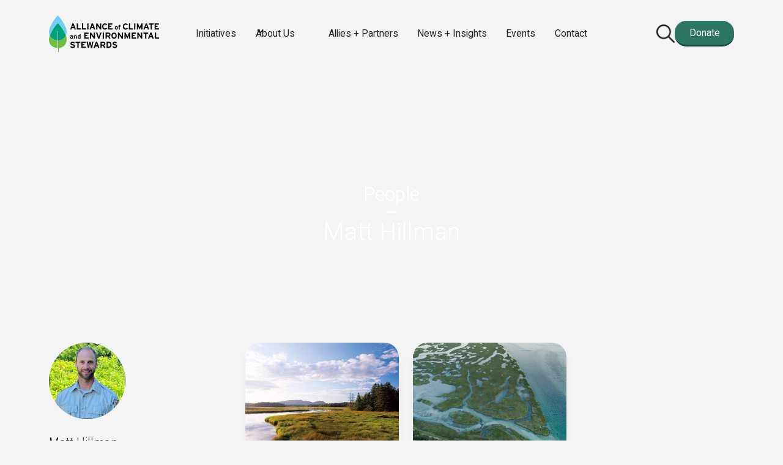

--- FILE ---
content_type: text/html
request_url: https://www.aces-alliance.org/people/matt-hillman
body_size: 9337
content:
<!DOCTYPE html><!-- This site was created in Webflow. https://webflow.com --><!-- Last Published: Mon Oct 20 2025 14:36:21 GMT+0000 (Coordinated Universal Time) --><html data-wf-domain="www.aces-alliance.org" data-wf-page="64ae6e560046a0f0dbff23db" data-wf-site="64ae6af529d7e0cb538a7626" lang="en" data-wf-collection="64ae6e560046a0f0dbff23cf" data-wf-item-slug="matt-hillman"><head><meta charset="utf-8"/><title>ACES Rebuild</title><meta content="Matt Hillman | Alliance of Climate and Environmental Stewards (ACES)" property="og:title"/><meta content="" property="og:description"/><meta content="https://cdn.prod.website-files.com/64ae6bfffeb3d7240900d428/64ae761e2b165bfbdd3dbe21_62e3e8d59b4e7271e7033c92_M.Hillman_headshot.jpeg" property="og:image"/><meta content="Matt Hillman | Alliance of Climate and Environmental Stewards (ACES)" property="twitter:title"/><meta content="" property="twitter:description"/><meta content="https://cdn.prod.website-files.com/64ae6bfffeb3d7240900d428/64ae761e2b165bfbdd3dbe21_62e3e8d59b4e7271e7033c92_M.Hillman_headshot.jpeg" property="twitter:image"/><meta property="og:type" content="website"/><meta content="summary_large_image" name="twitter:card"/><meta content="width=device-width, initial-scale=1" name="viewport"/><meta content="Webflow" name="generator"/><link href="https://cdn.prod.website-files.com/64ae6af529d7e0cb538a7626/css/aces-alliance-staging.webflow.shared.a2d8b8c71.css" rel="stylesheet" type="text/css"/><link href="https://fonts.googleapis.com" rel="preconnect"/><link href="https://fonts.gstatic.com" rel="preconnect" crossorigin="anonymous"/><script src="https://ajax.googleapis.com/ajax/libs/webfont/1.6.26/webfont.js" type="text/javascript"></script><script type="text/javascript">WebFont.load({  google: {    families: ["Roboto:100,100italic,300,300italic,regular,italic,500,500italic,700,700italic"]  }});</script><script type="text/javascript">!function(o,c){var n=c.documentElement,t=" w-mod-";n.className+=t+"js",("ontouchstart"in o||o.DocumentTouch&&c instanceof DocumentTouch)&&(n.className+=t+"touch")}(window,document);</script><link href="https://cdn.prod.website-files.com/64ae6af529d7e0cb538a7626/6501396b8cbc0c9efa7bb695_favicon.png" rel="shortcut icon" type="image/x-icon"/><link href="https://cdn.prod.website-files.com/64ae6af529d7e0cb538a7626/6501395e90eb0f80ff976a49_webclip.png" rel="apple-touch-icon"/><script async="" src="https://www.googletagmanager.com/gtag/js?id=G-8FW0M0M3H4"></script><script type="text/javascript">window.dataLayer = window.dataLayer || [];function gtag(){dataLayer.push(arguments);}gtag('js', new Date());gtag('set', 'developer_id.dZGVlNj', true);gtag('config', 'G-8FW0M0M3H4');</script><!-- Google tag (gtag.js) --> <script async src="https://www.googletagmanager.com/gtag/js?id=G-JVVZCTKQ0S"></script> <script> window.dataLayer = window.dataLayer || []; function gtag(){dataLayer.push(arguments);} gtag('js', new Date()); gtag('config', 'G-JVVZCTKQ0S'); </script>

<!-- Please keep this css code to improve the font quality-->
<style>
  * {
  -webkit-font-smoothing: antialiased;
  -moz-osx-font-smoothing: grayscale;
  -o-font-smoothing: antialiased;
}
</style>



<!-- You can remove this -->
<meta name="facebook-domain-verification" content="mlk59ybu44651lzcbhhxjfl8vfae8q" /></head><body><div class="page-wrapper"><div class="global-styles w-embed"><style>

/* Focus state style for keyboard navigation for the focusable elements */
*[tabindex]:focus-visible,
  input[type="file"]:focus-visible {
   outline: 0.125rem solid #4d65ff;
   outline-offset: 0.125rem;
}

/* Get rid of top margin on first element in any rich text element */
.w-richtext > :not(div):first-child, .w-richtext > div:first-child > :first-child {
  margin-top: 0 !important;
}

/* Get rid of bottom margin on last element in any rich text element */
.w-richtext>:last-child, .w-richtext ol li:last-child, .w-richtext ul li:last-child {
	margin-bottom: 0 !important;
}

/* Prevent all click and hover interaction with an element */
.pointer-events-off {
	pointer-events: none;
}

/* Enables all click and hover interaction with an element */
.pointer-events-on {
  pointer-events: auto;
}

/* Create a class of .div-square which maintains a 1:1 dimension of a div */
.div-square::after {
	content: "";
	display: block;
	padding-bottom: 100%;
}

/* Make sure containers never lose their center alignment */
.container-medium,.container-small, .container-large {
	margin-right: auto !important;
  margin-left: auto !important;
}

/* 
Make the following elements inherit typography styles from the parent and not have hardcoded values. 
Important: You will not be able to style for example "All Links" in Designer with this CSS applied.
Uncomment this CSS to use it in the project. Leave this message for future hand-off.
*/
/*
a,
.w-input,
.w-select,
.w-tab-link,
.w-nav-link,
.w-dropdown-btn,
.w-dropdown-toggle,
.w-dropdown-link {
  color: inherit;
  text-decoration: inherit;
  font-size: inherit;
}
*/

/* Apply "..." after 3 lines of text */
.text-style-3lines {
	display: -webkit-box;
	overflow: hidden;
	-webkit-line-clamp: 3;
	-webkit-box-orient: vertical;
}

/* Apply "..." after 2 lines of text */
.text-style-2lines {
	display: -webkit-box;
	overflow: hidden;
	-webkit-line-clamp: 2;
	-webkit-box-orient: vertical;
}

/* Adds inline flex display */
.display-inlineflex {
  display: inline-flex;
}

/* These classes are never overwritten */
.hide {
  display: none !important;
}

@media screen and (max-width: 991px) {
    .hide, .hide-tablet {
        display: none !important;
    }
}
  @media screen and (max-width: 767px) {
    .hide-mobile-landscape{
      display: none !important;
    }
}
  @media screen and (max-width: 479px) {
    .hide-mobile{
      display: none !important;
    }
}
 
.margin-0 {
  margin: 0rem !important;
}
  
.padding-0 {
  padding: 0rem !important;
}

.spacing-clean {
padding: 0rem !important;
margin: 0rem !important;
}

.margin-top {
  margin-right: 0rem !important;
  margin-bottom: 0rem !important;
  margin-left: 0rem !important;
}

.padding-top {
  padding-right: 0rem !important;
  padding-bottom: 0rem !important;
  padding-left: 0rem !important;
}
  
.margin-right {
  margin-top: 0rem !important;
  margin-bottom: 0rem !important;
  margin-left: 0rem !important;
}

.padding-right {
  padding-top: 0rem !important;
  padding-bottom: 0rem !important;
  padding-left: 0rem !important;
}

.margin-bottom {
  margin-top: 0rem !important;
  margin-right: 0rem !important;
  margin-left: 0rem !important;
}

.padding-bottom {
  padding-top: 0rem !important;
  padding-right: 0rem !important;
  padding-left: 0rem !important;
}

.margin-left {
  margin-top: 0rem !important;
  margin-right: 0rem !important;
  margin-bottom: 0rem !important;
}
  
.padding-left {
  padding-top: 0rem !important;
  padding-right: 0rem !important;
  padding-bottom: 0rem !important;
}
  
.margin-horizontal {
  margin-top: 0rem !important;
  margin-bottom: 0rem !important;
}

.padding-horizontal {
  padding-top: 0rem !important;
  padding-bottom: 0rem !important;
}

.margin-vertical {
  margin-right: 0rem !important;
  margin-left: 0rem !important;
}
  
.padding-vertical {
  padding-right: 0rem !important;
  padding-left: 0rem !important;
}

/* Apply "..." at 100% width */
.truncate-width { 
		width: 100%; 
    white-space: nowrap; 
    overflow: hidden; 
    text-overflow: ellipsis; 
}
/* Removes native scrollbar */
.no-scrollbar {
    -ms-overflow-style: none;
    overflow: -moz-scrollbars-none; 
}

.no-scrollbar::-webkit-scrollbar {
    display: none;
}

/*. Fluid Responsive Text */
html { font-size: 1.125rem; }
@media screen and (max-width:1920px) { html { font-size: calc(0.625rem + 0.41666666666666674vw); } }
@media screen and (max-width:1440px) { html { font-size: calc(0.8126951092611863rem + 0.20811654526534862vw); } }
@media screen and (max-width:479px) { html { font-size: calc(0.7494769874476988rem + 0.8368200836820083vw); } }

</style></div><div data-collapse="medium" data-animation="default" data-duration="400" fs-scrolldisable-element="smart-nav" data-easing="ease" data-easing2="ease" role="banner" class="navbar_component w-nav"><div class="padding-global"><div class="navbar_container"><a href="/" class="navbar_logo-link w-nav-brand"><img src="https://cdn.prod.website-files.com/64ae6af529d7e0cb538a7626/64b781fbbce1f024feb09033_Alliance%20of%20Climate%20and%20Environmental%20Stewards%20(ACES).svg" loading="lazy" alt="" class="navbar_logo"/></a><nav role="navigation" id="w-node-_2400f274-e118-0e8c-eb28-5535ea35d255-ea35d250" class="navbar_menu is-page-height-tablet w-nav-menu"><a href="/initiatives" class="navbar_link w-nav-link">Initiatives</a><div data-hover="true" data-delay="200" data-w-id="6c0099c1-85c7-a984-5b1c-206df190c690" class="navbar_menu-dropdown w-dropdown"><div class="navbar_dropdwn-toggle w-dropdown-toggle"><div class="dropdown-icon w-embed"><svg width=" 100%" height=" 100%" viewBox="0 0 16 16" fill="none" xmlns="http://www.w3.org/2000/svg">
<path fill-rule="evenodd" clip-rule="evenodd" d="M2.55806 6.29544C2.46043 6.19781 2.46043 6.03952 2.55806 5.94189L3.44195 5.058C3.53958 4.96037 3.69787 4.96037 3.7955 5.058L8.00001 9.26251L12.2045 5.058C12.3021 4.96037 12.4604 4.96037 12.5581 5.058L13.4419 5.94189C13.5396 6.03952 13.5396 6.19781 13.4419 6.29544L8.17678 11.5606C8.07915 11.6582 7.92086 11.6582 7.82323 11.5606L2.55806 6.29544Z" fill="currentColor"/>
</svg></div><div>About Us</div></div><nav class="navbar_dropdown-list w-dropdown-list"><a href="/about" class="navbar_dropdown-link w-dropdown-link">About ACES</a><a href="/team" class="navbar_dropdown-link w-dropdown-link">Our Team</a></nav></div><a href="/aces-alliances" class="navbar_link w-nav-link">Allies + Partners</a><a href="/news-and-insights" class="navbar_link w-nav-link">News + Insights</a><a href="/events" class="navbar_link w-nav-link">Events</a><a href="/contact" class="navbar_link w-nav-link">Contact</a></nav><div id="w-node-_2400f274-e118-0e8c-eb28-5535ea35d26a-ea35d250" class="navbar_button-wrapper"><img src="https://cdn.prod.website-files.com/64ae6af529d7e0cb538a7626/6711f291c9f2e9d96aeb12c1_icon-search.png" loading="lazy" data-w-id="7f260ea5-d310-13bf-0dca-bbfaa9dfd639" alt="" class="navbar_search-icon"/><div class="contact-modal1_component"><div class="contact-modal1_content-wrapper"><a data-w-id="eb191b8c-39df-e888-e922-40574d610565" href="#" class="contact-modal1_close-button w-inline-block"><div class="icon-embed-small w-embed"><svg width="100%" height="100%" viewBox="0 0 32 32" fill="none" xmlns="http://www.w3.org/2000/svg">
<path d="M24.056 23.5004L23.5004 24.056C23.1935 24.3628 22.696 24.3628 22.3892 24.056L16 17.6668L9.61078 24.056C9.30394 24.3628 8.80645 24.3628 8.49961 24.056L7.94403 23.5004C7.63719 23.1936 7.63719 22.6961 7.94403 22.3892L14.3332 16L7.94403 9.61081C7.63719 9.30397 7.63719 8.80648 7.94403 8.49964L8.49961 7.94406C8.80645 7.63721 9.30394 7.63721 9.61078 7.94406L16 14.3333L22.3892 7.94404C22.6961 7.6372 23.1935 7.6372 23.5004 7.94404L24.056 8.49963C24.3628 8.80647 24.3628 9.30395 24.056 9.61079L17.6667 16L24.056 22.3892C24.3628 22.6961 24.3628 23.1936 24.056 23.5004Z" fill="currentColor"/>
</svg></div></a><div class="margin-bottom margin-large"><div class="text-align-center"><div class="max-width-large align-center"><div class="margin-bottom margin-xsmall"><p class="heading-style-h3">Search ACES Website</p></div></div></div></div><form action="/search" class="w-form"><div class="margin-bottom margin-small"><input class="form-input w-input" maxlength="256" name="query" placeholder="Search…" type="search" id="search" required=""/></div><input type="submit" class="button w-button" value="Search"/></form></div><div data-w-id="eb191b8c-39df-e888-e922-40574d61058d" class="contact-modal1_background-overlay"></div></div><a href="/donate" class="button is-navbar2-button w-button">Donate</a><div class="navbar_menu-button w-nav-button"><div class="menu-icon2"><div class="menu-icon2_line-top"></div><div class="menu-icon2_line-middle"><div class="menu-icon_line-middle-inner"></div></div><div class="menu-icon2_line-bottom"></div></div></div></div></div></div></div><main class="main-wrapper"><header class="section_header"><div class="padding-global"><div class="container-large"><div class="header-50svh"><div class="padding-section-large"><div class="max-width-large"><div class="margin-bottom margin-xxsmall"><h1 class="text-color-white heading-style-h4">People</h1></div><div class="margin-bottom margin-xxsmall"><div class="header_dot-break"></div></div><p class="text-color-white heading-style-h3">Matt Hillman</p></div></div></div></div></div><div class="header_background-image-wrapper"><div class="image-overlay-layer"></div><img src="https://cdn.prod.website-files.com/64ae6af529d7e0cb538a7626/64fff450c354e8d7a235c755_selective%20focus%20photo%20of%20green%20vine.webp" loading="eager" sizes="(max-width: 479px) 93vw, (max-width: 767px) 96vw, (max-width: 991px) 97vw, 100vw" srcset="https://cdn.prod.website-files.com/64ae6af529d7e0cb538a7626/64fff450c354e8d7a235c755_selective%20focus%20photo%20of%20green%20vine-p-500.webp 500w, https://cdn.prod.website-files.com/64ae6af529d7e0cb538a7626/64fff450c354e8d7a235c755_selective%20focus%20photo%20of%20green%20vine-p-800.webp 800w, https://cdn.prod.website-files.com/64ae6af529d7e0cb538a7626/64fff450c354e8d7a235c755_selective%20focus%20photo%20of%20green%20vine-p-1080.webp 1080w, https://cdn.prod.website-files.com/64ae6af529d7e0cb538a7626/64fff450c354e8d7a235c755_selective%20focus%20photo%20of%20green%20vine-p-1600.webp 1600w, https://cdn.prod.website-files.com/64ae6af529d7e0cb538a7626/64fff450c354e8d7a235c755_selective%20focus%20photo%20of%20green%20vine-p-2000.webp 2000w, https://cdn.prod.website-files.com/64ae6af529d7e0cb538a7626/64fff450c354e8d7a235c755_selective%20focus%20photo%20of%20green%20vine.webp 2592w" alt="" class="header_background-image"/></div></header><section class="section_people-posts"><div class="padding-global"><div class="container-large"><div class="padding-section-small"><div class="people-posts_component"><div fs-cmsfilter-element="scroll-anchor" class="people-posts_layout"><div id="w-node-_6012812b-5915-39a2-445b-e1cff47a8959-dbff23db" class="people-posts_author-wrapper"><div class="margin-bottom margin-small"><div class="margin-bottom margin-small"><div class="team19_image-wrapper"><img loading="eager" src="https://cdn.prod.website-files.com/64ae6bfffeb3d7240900d428/64ae761e2b165bfbdd3dbe21_62e3e8d59b4e7271e7033c92_M.Hillman_headshot.jpeg" alt="" class="team19_image"/></div></div><div class="margin-bottom margin-xsmall"><div class="text-size-large text-weight-semibold">Matt Hillman</div><div class="text-size-medium w-dyn-bind-empty"></div></div><div class="w-richtext"><p>Matt Hillman is the Project Leader of Parker River National Wildlife Refuge (NWR) Complex, which includes four refuges from the rocky shores of Gloucester, MA to the Monadnock region of New Hampshire. Matt came to Parker River from Monomoy NWR in Chatham, MA, in 2020. He lives in Exeter, NH with his wife, 3 &amp; 5 year old sons, and a loveable rescue dog.</p></div></div><div class="newsletter_component-wrapper"><div class="margin-bottom margin-xsmall"><div class="text-weight-semibold">Subscribe</div></div><div class="margin-bottom margin-xsmall is-small-mobile"><div class="text-size-small">Join our email list and get news and updates to your email inbox.</div></div><a href="http://eepurl.com/gnkYQv" target="_blank" class="button w-button">Join Our List</a></div></div><div id="w-node-_6012812b-5915-39a2-445b-e1cff47a8988-dbff23db" class="filters1_feed"><div class="people-posts_collection-list-wrapper w-dyn-list"><div fs-cmsfilter-element="list" role="list" class="people-posts_collection-list w-dyn-items"><div id="w-node-_6012812b-5915-39a2-445b-e1cff47a8991-dbff23db" role="listitem" class="news-insights_collection-item w-dyn-item"><div class="post-card_card-content shadow-medium"><div id="w-node-a01a2433-a142-96d8-a69c-abc023668fcc-dbff23db" class="post-card_card-image-wrapper"><img loading="lazy" alt="" src="https://cdn.prod.website-files.com/64ae6bfffeb3d7240900d428/6673cc3390f30a791e83da5d_6521f4e0db129695e936661f_Curtis_Marsh-1024x602%2520(1).jpeg" sizes="(max-width: 479px) 83vw, (max-width: 991px) 42vw, 17vw" srcset="https://cdn.prod.website-files.com/64ae6bfffeb3d7240900d428/6673cc3390f30a791e83da5d_6521f4e0db129695e936661f_Curtis_Marsh-1024x602%2520(1)-p-500.jpeg 500w, https://cdn.prod.website-files.com/64ae6bfffeb3d7240900d428/6673cc3390f30a791e83da5d_6521f4e0db129695e936661f_Curtis_Marsh-1024x602%2520(1)-p-800.jpeg 800w, https://cdn.prod.website-files.com/64ae6bfffeb3d7240900d428/6673cc3390f30a791e83da5d_6521f4e0db129695e936661f_Curtis_Marsh-1024x602%2520(1).jpeg 1024w" class="card-row43_card-image"/></div><div class="post-card_card-info"><div class="margin-bottom margin-small"><div class="margin-bottom margin-xsmall"><div class="blog-post-related_tag-wrapper"><div fs-cmsfilter-field="category" style="background-color:hsla(99.34426229508196, 50.84%, 42.43%, 1.00);color:hsla(99.34426229508196, 50.84%, 42.43%, 1.00)" class="news_card-tag">Commentary</div></div></div><div class="margin-bottom margin-xxsmall"><h2 fs-cmsfilter-field="title" class="heading-style-h6">Advancing salt marsh sparrow conservation</h2></div><div fs-cmsfilter-field="summary" class="text-size-small text-weight-light text-style-3lines">The wildlife of our great marsh and the battles they endure</div></div><div class="margin-bottom margin-xxsmall"><div class="display-inlineflex"><a href="/post/advancing-salt-marsh-sparrow-conservation" class="button is-link is-icon w-inline-block"><div class="text-weight-light">Read more</div><div class="icon-embed-xsmall w-embed"><svg width="16" height="16" viewBox="0 0 16 16" fill="none" xmlns="http://www.w3.org/2000/svg">
<path d="M6 3L11 8L6 13" stroke="CurrentColor" stroke-width="1.5"/>
</svg></div></a></div></div></div></div></div><div id="w-node-_6012812b-5915-39a2-445b-e1cff47a8991-dbff23db" role="listitem" class="news-insights_collection-item w-dyn-item"><div class="post-card_card-content shadow-medium"><div id="w-node-a01a2433-a142-96d8-a69c-abc023668fcc-dbff23db" class="post-card_card-image-wrapper"><img loading="lazy" alt="Photo by Nathan Anderson on Unsplash" src="https://cdn.prod.website-files.com/64ae6bfffeb3d7240900d428/64d4757710388009af3a7119_62e3e8d59b4e723f1b033c94_nathan-anderson-mTzHox9mQLU-unsplash-2-2.jpeg" sizes="(max-width: 479px) 83vw, (max-width: 991px) 42vw, 17vw" srcset="https://cdn.prod.website-files.com/64ae6bfffeb3d7240900d428/64d4757710388009af3a7119_62e3e8d59b4e723f1b033c94_nathan-anderson-mTzHox9mQLU-unsplash-2-2-p-500.jpeg 500w, https://cdn.prod.website-files.com/64ae6bfffeb3d7240900d428/64d4757710388009af3a7119_62e3e8d59b4e723f1b033c94_nathan-anderson-mTzHox9mQLU-unsplash-2-2-p-800.jpeg 800w, https://cdn.prod.website-files.com/64ae6bfffeb3d7240900d428/64d4757710388009af3a7119_62e3e8d59b4e723f1b033c94_nathan-anderson-mTzHox9mQLU-unsplash-2-2-p-1080.jpeg 1080w, https://cdn.prod.website-files.com/64ae6bfffeb3d7240900d428/64d4757710388009af3a7119_62e3e8d59b4e723f1b033c94_nathan-anderson-mTzHox9mQLU-unsplash-2-2-p-1600.jpeg 1600w, https://cdn.prod.website-files.com/64ae6bfffeb3d7240900d428/64d4757710388009af3a7119_62e3e8d59b4e723f1b033c94_nathan-anderson-mTzHox9mQLU-unsplash-2-2.jpeg 1920w" class="card-row43_card-image"/></div><div class="post-card_card-info"><div class="margin-bottom margin-small"><div class="margin-bottom margin-xsmall"><div class="blog-post-related_tag-wrapper"><div fs-cmsfilter-field="category" style="background-color:hsla(99.34426229508196, 50.84%, 42.43%, 1.00);color:hsla(99.34426229508196, 50.84%, 42.43%, 1.00)" class="news_card-tag">Commentary</div></div></div><div class="margin-bottom margin-xxsmall"><h2 fs-cmsfilter-field="title" class="heading-style-h6">Protecting Wildlife and Their Habitats</h2></div><div fs-cmsfilter-field="summary" class="text-size-small text-weight-light text-style-3lines">Matt Hillman shares the many ways in which the Parker River National Wildlife Refuge is working to share the beauty of our local wildlife with the public.</div></div><div class="margin-bottom margin-xxsmall"><div class="display-inlineflex"><a href="/post/aces-protecting-wildlife-and-their-habitats" class="button is-link is-icon w-inline-block"><div class="text-weight-light">Read more</div><div class="icon-embed-xsmall w-embed"><svg width="16" height="16" viewBox="0 0 16 16" fill="none" xmlns="http://www.w3.org/2000/svg">
<path d="M6 3L11 8L6 13" stroke="CurrentColor" stroke-width="1.5"/>
</svg></div></a></div></div></div></div></div></div></div></div></div></div></div></div></div></section><section class="section_social-media"><div class="padding-global"><div class="container-large"><div class="padding-section-small"><div class="margin-bottom margin-xxlarge"><div class="text-align-center"><div class="max-width-large align-center"><div class="margin-bottom margin-xsmall"><div class="text-style-allcaps">social</div></div><div class="margin-bottom margin-small"><h2>Follow our social networks &amp; stay updated with environmental news</h2></div></div></div><div class="social-media_component"><a href="https://www.facebook.com/ACESAlliance/" target="_blank" class="social-media_social-link w-inline-block"><div class="social-media_social-icon w-embed"><svg width="100%" height="100%" viewBox="0 0 24 24" fill="none" xmlns="http://www.w3.org/2000/svg">
<path d="M16.5 6H13.5C12.9477 6 12.5 6.44772 12.5 7V10H16.5C16.6137 9.99748 16.7216 10.0504 16.7892 10.1419C16.8568 10.2334 16.8758 10.352 16.84 10.46L16.1 12.66C16.0318 12.8619 15.8431 12.9984 15.63 13H12.5V20.5C12.5 20.7761 12.2761 21 12 21H9.5C9.22386 21 9 20.7761 9 20.5V13H7.5C7.22386 13 7 12.7761 7 12.5V10.5C7 10.2239 7.22386 10 7.5 10H9V7C9 4.79086 10.7909 3 13 3H16.5C16.7761 3 17 3.22386 17 3.5V5.5C17 5.77614 16.7761 6 16.5 6Z" fill="CurrentColor"/>
</svg></div></a><a href="https://www.instagram.com/acesalliancenbpt/" target="_blank" class="social-media_social-link w-inline-block"><div class="social-media_social-icon w-embed"><svg width="100%" height="100%" viewBox="0 0 24 24" fill="none" xmlns="http://www.w3.org/2000/svg">
<path fill-rule="evenodd" clip-rule="evenodd" d="M16 3H8C5.23858 3 3 5.23858 3 8V16C3 18.7614 5.23858 21 8 21H16C18.7614 21 21 18.7614 21 16V8C21 5.23858 18.7614 3 16 3ZM19.25 16C19.2445 17.7926 17.7926 19.2445 16 19.25H8C6.20735 19.2445 4.75549 17.7926 4.75 16V8C4.75549 6.20735 6.20735 4.75549 8 4.75H16C17.7926 4.75549 19.2445 6.20735 19.25 8V16ZM16.75 8.25C17.3023 8.25 17.75 7.80228 17.75 7.25C17.75 6.69772 17.3023 6.25 16.75 6.25C16.1977 6.25 15.75 6.69772 15.75 7.25C15.75 7.80228 16.1977 8.25 16.75 8.25ZM12 7.5C9.51472 7.5 7.5 9.51472 7.5 12C7.5 14.4853 9.51472 16.5 12 16.5C14.4853 16.5 16.5 14.4853 16.5 12C16.5027 10.8057 16.0294 9.65957 15.1849 8.81508C14.3404 7.97059 13.1943 7.49734 12 7.5ZM9.25 12C9.25 13.5188 10.4812 14.75 12 14.75C13.5188 14.75 14.75 13.5188 14.75 12C14.75 10.4812 13.5188 9.25 12 9.25C10.4812 9.25 9.25 10.4812 9.25 12Z" fill="CurrentColor"/>
</svg></div></a><a href="https://twitter.com/ACESEnvironment" target="_blank" class="social-media_social-link w-inline-block"><div class="social-media_social-icon w-embed"><svg width="100%" height="100%" viewBox="0 0 24 24" fill="none" xmlns="http://www.w3.org/2000/svg">
<path d="M20.9728 6.7174C20.5084 7.33692 19.947 7.87733 19.3103 8.31776C19.3103 8.47959 19.3103 8.64142 19.3103 8.81225C19.3154 11.7511 18.1415 14.5691 16.0518 16.6345C13.962 18.6999 11.1312 19.8399 8.19405 19.7989C6.49599 19.8046 4.81967 19.4169 3.29642 18.6661C3.21428 18.6302 3.16131 18.549 3.16162 18.4593V18.3604C3.16162 18.2313 3.26623 18.1267 3.39527 18.1267C5.06442 18.0716 6.67402 17.4929 7.99634 16.4724C6.48553 16.4419 5.12619 15.5469 4.5006 14.1707C4.46901 14.0956 4.47884 14.0093 4.52657 13.9432C4.57429 13.8771 4.653 13.8407 4.73425 13.8471C5.19342 13.8932 5.65718 13.8505 6.1002 13.7212C4.43239 13.375 3.17921 11.9904 2.99986 10.2957C2.99349 10.2144 3.02992 10.1357 3.096 10.0879C3.16207 10.0402 3.24824 10.0303 3.32338 10.062C3.77094 10.2595 4.25409 10.3635 4.74324 10.3676C3.28184 9.40846 2.65061 7.58405 3.20655 5.92622C3.26394 5.76513 3.40181 5.64612 3.5695 5.61294C3.73718 5.57975 3.90996 5.63728 4.02432 5.76439C5.99639 7.86325 8.70604 9.11396 11.5819 9.25279C11.5083 8.95885 11.4721 8.65676 11.4741 8.35372C11.501 6.76472 12.4842 5.34921 13.9634 4.76987C15.4425 4.19054 17.1249 4.56203 18.223 5.71044C18.9714 5.56785 19.695 5.31645 20.3707 4.96421C20.4202 4.93331 20.483 4.93331 20.5325 4.96421C20.5634 5.01373 20.5634 5.07652 20.5325 5.12604C20.2052 5.87552 19.6523 6.50412 18.9509 6.92419C19.5651 6.85296 20.1685 6.70807 20.7482 6.49264C20.797 6.45942 20.8611 6.45942 20.9099 6.49264C20.9508 6.51134 20.9814 6.54711 20.9935 6.59042C21.0056 6.63373 20.998 6.68018 20.9728 6.7174Z" fill="CurrentColor"/>
</svg></div></a><a href="https://www.linkedin.com/company/alliance-of-climate-and-environmental-stewards-inc/" class="social-media_social-link w-inline-block"><div class="social-media_social-icon w-embed"><svg width="100%" height="100%" viewBox="0 0 24 24" fill="none" xmlns="http://www.w3.org/2000/svg">
<path fill-rule="evenodd" clip-rule="evenodd" d="M5 3H19C20.1046 3 21 3.89543 21 5V19C21 20.1046 20.1046 21 19 21H5C3.89543 21 3 20.1046 3 19V5C3 3.89543 3.89543 3 5 3ZM8 18C8.27614 18 8.5 17.7761 8.5 17.5V10.5C8.5 10.2239 8.27614 10 8 10H6.5C6.22386 10 6 10.2239 6 10.5V17.5C6 17.7761 6.22386 18 6.5 18H8ZM7.25 9C6.42157 9 5.75 8.32843 5.75 7.5C5.75 6.67157 6.42157 6 7.25 6C8.07843 6 8.75 6.67157 8.75 7.5C8.75 8.32843 8.07843 9 7.25 9ZM17.5 18C17.7761 18 18 17.7761 18 17.5V12.9C18.0325 11.3108 16.8576 9.95452 15.28 9.76C14.177 9.65925 13.1083 10.1744 12.5 11.1V10.5C12.5 10.2239 12.2761 10 12 10H10.5C10.2239 10 10 10.2239 10 10.5V17.5C10 17.7761 10.2239 18 10.5 18H12C12.2761 18 12.5 17.7761 12.5 17.5V13.75C12.5 12.9216 13.1716 12.25 14 12.25C14.8284 12.25 15.5 12.9216 15.5 13.75V17.5C15.5 17.7761 15.7239 18 16 18H17.5Z" fill="CurrentColor"/>
</svg></div></a></div></div></div></div></div></section></main><footer class="footer_component"><div class="footer_background-wrapper"><div class="padding-global"><div class="container-large"><div class="footer_content-wrapper"><div class="padding-vertical padding-medium"><div class="w-layout-grid footer_top-wrapper"><div class="w-layout-grid footer_left-wrapper"><a href="#" id="w-node-b57910dd-f741-b482-ce19-825e906bfc46-906bfc3f" class="footer_logo-link w-nav-brand"><img src="https://cdn.prod.website-files.com/64ae6af529d7e0cb538a7626/64ba250bd6fe425eb9e6c165_Alliance%20of%20Climate%20and%20Environmental%20Stewards%20(ACES)%20(5).svg" loading="lazy" alt="Alliance of Climate and Environmental Stewards Logo" class="footer_logo-image"/></a><div class="footer_link-list"><div class="margin-bottom margin-xsmall"><div class="text-weight-semibold">About</div></div><div class="margin-bottom margin-xsmall"><div class="text-size-small">We work with communities of stewards to create a more sustainable planet by connecting and amplifying the work of local organizations and people.</div></div><div class="social-media_component is-footer"><a href="https://www.facebook.com/ACESAlliance/" target="_blank" class="social-media_social-link is-footer w-inline-block"><div class="social-media_social-icon is-footer w-embed"><svg width="100%" height="100%" viewBox="0 0 24 24" fill="none" xmlns="http://www.w3.org/2000/svg">
<path d="M16.5 6H13.5C12.9477 6 12.5 6.44772 12.5 7V10H16.5C16.6137 9.99748 16.7216 10.0504 16.7892 10.1419C16.8568 10.2334 16.8758 10.352 16.84 10.46L16.1 12.66C16.0318 12.8619 15.8431 12.9984 15.63 13H12.5V20.5C12.5 20.7761 12.2761 21 12 21H9.5C9.22386 21 9 20.7761 9 20.5V13H7.5C7.22386 13 7 12.7761 7 12.5V10.5C7 10.2239 7.22386 10 7.5 10H9V7C9 4.79086 10.7909 3 13 3H16.5C16.7761 3 17 3.22386 17 3.5V5.5C17 5.77614 16.7761 6 16.5 6Z" fill="CurrentColor"/>
</svg></div></a><a href="https://www.instagram.com/acesalliancenbpt/" target="_blank" class="social-media_social-link is-footer w-inline-block"><div class="social-media_social-icon is-footer w-embed"><svg width="100%" height="100%" viewBox="0 0 24 24" fill="none" xmlns="http://www.w3.org/2000/svg">
<path fill-rule="evenodd" clip-rule="evenodd" d="M16 3H8C5.23858 3 3 5.23858 3 8V16C3 18.7614 5.23858 21 8 21H16C18.7614 21 21 18.7614 21 16V8C21 5.23858 18.7614 3 16 3ZM19.25 16C19.2445 17.7926 17.7926 19.2445 16 19.25H8C6.20735 19.2445 4.75549 17.7926 4.75 16V8C4.75549 6.20735 6.20735 4.75549 8 4.75H16C17.7926 4.75549 19.2445 6.20735 19.25 8V16ZM16.75 8.25C17.3023 8.25 17.75 7.80228 17.75 7.25C17.75 6.69772 17.3023 6.25 16.75 6.25C16.1977 6.25 15.75 6.69772 15.75 7.25C15.75 7.80228 16.1977 8.25 16.75 8.25ZM12 7.5C9.51472 7.5 7.5 9.51472 7.5 12C7.5 14.4853 9.51472 16.5 12 16.5C14.4853 16.5 16.5 14.4853 16.5 12C16.5027 10.8057 16.0294 9.65957 15.1849 8.81508C14.3404 7.97059 13.1943 7.49734 12 7.5ZM9.25 12C9.25 13.5188 10.4812 14.75 12 14.75C13.5188 14.75 14.75 13.5188 14.75 12C14.75 10.4812 13.5188 9.25 12 9.25C10.4812 9.25 9.25 10.4812 9.25 12Z" fill="CurrentColor"/>
</svg></div></a><a href="https://twitter.com/ACESEnvironment" target="_blank" class="social-media_social-link is-footer w-inline-block"><div class="social-media_social-icon is-footer w-embed"><svg width="100%" height="100%" viewBox="0 0 24 24" fill="none" xmlns="http://www.w3.org/2000/svg">
<path d="M20.9728 6.7174C20.5084 7.33692 19.947 7.87733 19.3103 8.31776C19.3103 8.47959 19.3103 8.64142 19.3103 8.81225C19.3154 11.7511 18.1415 14.5691 16.0518 16.6345C13.962 18.6999 11.1312 19.8399 8.19405 19.7989C6.49599 19.8046 4.81967 19.4169 3.29642 18.6661C3.21428 18.6302 3.16131 18.549 3.16162 18.4593V18.3604C3.16162 18.2313 3.26623 18.1267 3.39527 18.1267C5.06442 18.0716 6.67402 17.4929 7.99634 16.4724C6.48553 16.4419 5.12619 15.5469 4.5006 14.1707C4.46901 14.0956 4.47884 14.0093 4.52657 13.9432C4.57429 13.8771 4.653 13.8407 4.73425 13.8471C5.19342 13.8932 5.65718 13.8505 6.1002 13.7212C4.43239 13.375 3.17921 11.9904 2.99986 10.2957C2.99349 10.2144 3.02992 10.1357 3.096 10.0879C3.16207 10.0402 3.24824 10.0303 3.32338 10.062C3.77094 10.2595 4.25409 10.3635 4.74324 10.3676C3.28184 9.40846 2.65061 7.58405 3.20655 5.92622C3.26394 5.76513 3.40181 5.64612 3.5695 5.61294C3.73718 5.57975 3.90996 5.63728 4.02432 5.76439C5.99639 7.86325 8.70604 9.11396 11.5819 9.25279C11.5083 8.95885 11.4721 8.65676 11.4741 8.35372C11.501 6.76472 12.4842 5.34921 13.9634 4.76987C15.4425 4.19054 17.1249 4.56203 18.223 5.71044C18.9714 5.56785 19.695 5.31645 20.3707 4.96421C20.4202 4.93331 20.483 4.93331 20.5325 4.96421C20.5634 5.01373 20.5634 5.07652 20.5325 5.12604C20.2052 5.87552 19.6523 6.50412 18.9509 6.92419C19.5651 6.85296 20.1685 6.70807 20.7482 6.49264C20.797 6.45942 20.8611 6.45942 20.9099 6.49264C20.9508 6.51134 20.9814 6.54711 20.9935 6.59042C21.0056 6.63373 20.998 6.68018 20.9728 6.7174Z" fill="CurrentColor"/>
</svg></div></a><a href="https://www.linkedin.com/company/alliance-of-climate-and-environmental-stewards-inc/" class="social-media_social-link is-footer w-inline-block"><div class="social-media_social-icon is-footer w-embed"><svg width="100%" height="100%" viewBox="0 0 24 24" fill="none" xmlns="http://www.w3.org/2000/svg">
<path fill-rule="evenodd" clip-rule="evenodd" d="M5 3H19C20.1046 3 21 3.89543 21 5V19C21 20.1046 20.1046 21 19 21H5C3.89543 21 3 20.1046 3 19V5C3 3.89543 3.89543 3 5 3ZM8 18C8.27614 18 8.5 17.7761 8.5 17.5V10.5C8.5 10.2239 8.27614 10 8 10H6.5C6.22386 10 6 10.2239 6 10.5V17.5C6 17.7761 6.22386 18 6.5 18H8ZM7.25 9C6.42157 9 5.75 8.32843 5.75 7.5C5.75 6.67157 6.42157 6 7.25 6C8.07843 6 8.75 6.67157 8.75 7.5C8.75 8.32843 8.07843 9 7.25 9ZM17.5 18C17.7761 18 18 17.7761 18 17.5V12.9C18.0325 11.3108 16.8576 9.95452 15.28 9.76C14.177 9.65925 13.1083 10.1744 12.5 11.1V10.5C12.5 10.2239 12.2761 10 12 10H10.5C10.2239 10 10 10.2239 10 10.5V17.5C10 17.7761 10.2239 18 10.5 18H12C12.2761 18 12.5 17.7761 12.5 17.5V13.75C12.5 12.9216 13.1716 12.25 14 12.25C14.8284 12.25 15.5 12.9216 15.5 13.75V17.5C15.5 17.7761 15.7239 18 16 18H17.5Z" fill="CurrentColor"/>
</svg></div></a></div></div><div class="footer_link-list"><div class="margin-bottom margin-xsmall"><div class="text-weight-semibold">Menu</div></div><a href="/initiatives" class="footer_link">Initiatives</a><a href="/aces-alliances" class="footer_link">Alliances</a><a href="/about" class="footer_link">About</a><a href="/news-and-insights" class="footer_link">News and Insights</a><a href="/events" class="footer_link">Events</a><a href="/contact" class="footer_link">Contact Us</a><a href="/donate" class="footer_link">Donate</a></div><div class="footer_link-list"><div class="margin-bottom margin-xsmall"><div class="text-weight-semibold">Address</div></div><div class="text-size-small">PO Box 281<br/>Newburyport, MA <br/>01950<br/>USA</div></div></div><div class="footer_right-wrapper"><div class="newsletter_component-wrapper"><div class="margin-bottom margin-xsmall"><div class="text-weight-semibold">Subscribe</div></div><div class="margin-bottom margin-xsmall is-small-mobile"><div class="text-size-small">Join our email list and get news and updates to your email inbox.</div></div><a href="http://eepurl.com/gnkYQv" target="_blank" class="button w-button">Join Our List</a></div></div></div><div class="padding-top padding-medium"><div class="footer_bottom-wrapper"><div class="footer_credit-text">©The Alliance of Climate and Environmental Stewards is a nonprofit, 501(c)3 organization in the United States |  created by <a href="https://www.chrisbarfod.design/" target="_blank" class="footer_link">Chris Barfod Design</a><a href="https://www.chrisbarfod.design/" target="_blank" class="footer_link"> + </a><a href="https://www.macpheedesign.com/" target="_blank" class="footer_link">MacPhee Design</a></div></div></div></div></div></div></div></div></footer></div><script src="https://d3e54v103j8qbb.cloudfront.net/js/jquery-3.5.1.min.dc5e7f18c8.js?site=64ae6af529d7e0cb538a7626" type="text/javascript" integrity="sha256-9/aliU8dGd2tb6OSsuzixeV4y/faTqgFtohetphbbj0=" crossorigin="anonymous"></script><script src="https://cdn.prod.website-files.com/64ae6af529d7e0cb538a7626/js/webflow.schunk.36b8fb49256177c8.js" type="text/javascript"></script><script src="https://cdn.prod.website-files.com/64ae6af529d7e0cb538a7626/js/webflow.schunk.e16ffdc4705f5da1.js" type="text/javascript"></script><script src="https://cdn.prod.website-files.com/64ae6af529d7e0cb538a7626/js/webflow.2453efcb.cec197f1a10bcdb3.js" type="text/javascript"></script></body></html>

--- FILE ---
content_type: text/css
request_url: https://cdn.prod.website-files.com/64ae6af529d7e0cb538a7626/css/aces-alliance-staging.webflow.shared.a2d8b8c71.css
body_size: 26128
content:
html {
  -webkit-text-size-adjust: 100%;
  -ms-text-size-adjust: 100%;
  font-family: sans-serif;
}

body {
  margin: 0;
}

article, aside, details, figcaption, figure, footer, header, hgroup, main, menu, nav, section, summary {
  display: block;
}

audio, canvas, progress, video {
  vertical-align: baseline;
  display: inline-block;
}

audio:not([controls]) {
  height: 0;
  display: none;
}

[hidden], template {
  display: none;
}

a {
  background-color: #0000;
}

a:active, a:hover {
  outline: 0;
}

abbr[title] {
  border-bottom: 1px dotted;
}

b, strong {
  font-weight: bold;
}

dfn {
  font-style: italic;
}

h1 {
  margin: .67em 0;
  font-size: 2em;
}

mark {
  color: #000;
  background: #ff0;
}

small {
  font-size: 80%;
}

sub, sup {
  vertical-align: baseline;
  font-size: 75%;
  line-height: 0;
  position: relative;
}

sup {
  top: -.5em;
}

sub {
  bottom: -.25em;
}

img {
  border: 0;
}

svg:not(:root) {
  overflow: hidden;
}

hr {
  box-sizing: content-box;
  height: 0;
}

pre {
  overflow: auto;
}

code, kbd, pre, samp {
  font-family: monospace;
  font-size: 1em;
}

button, input, optgroup, select, textarea {
  color: inherit;
  font: inherit;
  margin: 0;
}

button {
  overflow: visible;
}

button, select {
  text-transform: none;
}

button, html input[type="button"], input[type="reset"] {
  -webkit-appearance: button;
  cursor: pointer;
}

button[disabled], html input[disabled] {
  cursor: default;
}

button::-moz-focus-inner, input::-moz-focus-inner {
  border: 0;
  padding: 0;
}

input {
  line-height: normal;
}

input[type="checkbox"], input[type="radio"] {
  box-sizing: border-box;
  padding: 0;
}

input[type="number"]::-webkit-inner-spin-button, input[type="number"]::-webkit-outer-spin-button {
  height: auto;
}

input[type="search"] {
  -webkit-appearance: none;
}

input[type="search"]::-webkit-search-cancel-button, input[type="search"]::-webkit-search-decoration {
  -webkit-appearance: none;
}

legend {
  border: 0;
  padding: 0;
}

textarea {
  overflow: auto;
}

optgroup {
  font-weight: bold;
}

table {
  border-collapse: collapse;
  border-spacing: 0;
}

td, th {
  padding: 0;
}

@font-face {
  font-family: webflow-icons;
  src: url("[data-uri]") format("truetype");
  font-weight: normal;
  font-style: normal;
}

[class^="w-icon-"], [class*=" w-icon-"] {
  speak: none;
  font-variant: normal;
  text-transform: none;
  -webkit-font-smoothing: antialiased;
  -moz-osx-font-smoothing: grayscale;
  font-style: normal;
  font-weight: normal;
  line-height: 1;
  font-family: webflow-icons !important;
}

.w-icon-slider-right:before {
  content: "";
}

.w-icon-slider-left:before {
  content: "";
}

.w-icon-nav-menu:before {
  content: "";
}

.w-icon-arrow-down:before, .w-icon-dropdown-toggle:before {
  content: "";
}

.w-icon-file-upload-remove:before {
  content: "";
}

.w-icon-file-upload-icon:before {
  content: "";
}

* {
  box-sizing: border-box;
}

html {
  height: 100%;
}

body {
  color: #333;
  background-color: #fff;
  min-height: 100%;
  margin: 0;
  font-family: Arial, sans-serif;
  font-size: 14px;
  line-height: 20px;
}

img {
  vertical-align: middle;
  max-width: 100%;
  display: inline-block;
}

html.w-mod-touch * {
  background-attachment: scroll !important;
}

.w-block {
  display: block;
}

.w-inline-block {
  max-width: 100%;
  display: inline-block;
}

.w-clearfix:before, .w-clearfix:after {
  content: " ";
  grid-area: 1 / 1 / 2 / 2;
  display: table;
}

.w-clearfix:after {
  clear: both;
}

.w-hidden {
  display: none;
}

.w-button {
  color: #fff;
  line-height: inherit;
  cursor: pointer;
  background-color: #3898ec;
  border: 0;
  border-radius: 0;
  padding: 9px 15px;
  text-decoration: none;
  display: inline-block;
}

input.w-button {
  -webkit-appearance: button;
}

html[data-w-dynpage] [data-w-cloak] {
  color: #0000 !important;
}

.w-code-block {
  margin: unset;
}

pre.w-code-block code {
  all: inherit;
}

.w-optimization {
  display: contents;
}

.w-webflow-badge, .w-webflow-badge > img {
  box-sizing: unset;
  width: unset;
  height: unset;
  max-height: unset;
  max-width: unset;
  min-height: unset;
  min-width: unset;
  margin: unset;
  padding: unset;
  float: unset;
  clear: unset;
  border: unset;
  border-radius: unset;
  background: unset;
  background-image: unset;
  background-position: unset;
  background-size: unset;
  background-repeat: unset;
  background-origin: unset;
  background-clip: unset;
  background-attachment: unset;
  background-color: unset;
  box-shadow: unset;
  transform: unset;
  direction: unset;
  font-family: unset;
  font-weight: unset;
  color: unset;
  font-size: unset;
  line-height: unset;
  font-style: unset;
  font-variant: unset;
  text-align: unset;
  letter-spacing: unset;
  -webkit-text-decoration: unset;
  text-decoration: unset;
  text-indent: unset;
  text-transform: unset;
  list-style-type: unset;
  text-shadow: unset;
  vertical-align: unset;
  cursor: unset;
  white-space: unset;
  word-break: unset;
  word-spacing: unset;
  word-wrap: unset;
  transition: unset;
}

.w-webflow-badge {
  white-space: nowrap;
  cursor: pointer;
  box-shadow: 0 0 0 1px #0000001a, 0 1px 3px #0000001a;
  visibility: visible !important;
  opacity: 1 !important;
  z-index: 2147483647 !important;
  color: #aaadb0 !important;
  overflow: unset !important;
  background-color: #fff !important;
  border-radius: 3px !important;
  width: auto !important;
  height: auto !important;
  margin: 0 !important;
  padding: 6px !important;
  font-size: 12px !important;
  line-height: 14px !important;
  text-decoration: none !important;
  display: inline-block !important;
  position: fixed !important;
  inset: auto 12px 12px auto !important;
  transform: none !important;
}

.w-webflow-badge > img {
  position: unset;
  visibility: unset !important;
  opacity: 1 !important;
  vertical-align: middle !important;
  display: inline-block !important;
}

h1, h2, h3, h4, h5, h6 {
  margin-bottom: 10px;
  font-weight: bold;
}

h1 {
  margin-top: 20px;
  font-size: 38px;
  line-height: 44px;
}

h2 {
  margin-top: 20px;
  font-size: 32px;
  line-height: 36px;
}

h3 {
  margin-top: 20px;
  font-size: 24px;
  line-height: 30px;
}

h4 {
  margin-top: 10px;
  font-size: 18px;
  line-height: 24px;
}

h5 {
  margin-top: 10px;
  font-size: 14px;
  line-height: 20px;
}

h6 {
  margin-top: 10px;
  font-size: 12px;
  line-height: 18px;
}

p {
  margin-top: 0;
  margin-bottom: 10px;
}

blockquote {
  border-left: 5px solid #e2e2e2;
  margin: 0 0 10px;
  padding: 10px 20px;
  font-size: 18px;
  line-height: 22px;
}

figure {
  margin: 0 0 10px;
}

ul, ol {
  margin-top: 0;
  margin-bottom: 10px;
  padding-left: 40px;
}

.w-list-unstyled {
  padding-left: 0;
  list-style: none;
}

.w-embed:before, .w-embed:after {
  content: " ";
  grid-area: 1 / 1 / 2 / 2;
  display: table;
}

.w-embed:after {
  clear: both;
}

.w-video {
  width: 100%;
  padding: 0;
  position: relative;
}

.w-video iframe, .w-video object, .w-video embed {
  border: none;
  width: 100%;
  height: 100%;
  position: absolute;
  top: 0;
  left: 0;
}

fieldset {
  border: 0;
  margin: 0;
  padding: 0;
}

button, [type="button"], [type="reset"] {
  cursor: pointer;
  -webkit-appearance: button;
  border: 0;
}

.w-form {
  margin: 0 0 15px;
}

.w-form-done {
  text-align: center;
  background-color: #ddd;
  padding: 20px;
  display: none;
}

.w-form-fail {
  background-color: #ffdede;
  margin-top: 10px;
  padding: 10px;
  display: none;
}

label {
  margin-bottom: 5px;
  font-weight: bold;
  display: block;
}

.w-input, .w-select {
  color: #333;
  vertical-align: middle;
  background-color: #fff;
  border: 1px solid #ccc;
  width: 100%;
  height: 38px;
  margin-bottom: 10px;
  padding: 8px 12px;
  font-size: 14px;
  line-height: 1.42857;
  display: block;
}

.w-input::placeholder, .w-select::placeholder {
  color: #999;
}

.w-input:focus, .w-select:focus {
  border-color: #3898ec;
  outline: 0;
}

.w-input[disabled], .w-select[disabled], .w-input[readonly], .w-select[readonly], fieldset[disabled] .w-input, fieldset[disabled] .w-select {
  cursor: not-allowed;
}

.w-input[disabled]:not(.w-input-disabled), .w-select[disabled]:not(.w-input-disabled), .w-input[readonly], .w-select[readonly], fieldset[disabled]:not(.w-input-disabled) .w-input, fieldset[disabled]:not(.w-input-disabled) .w-select {
  background-color: #eee;
}

textarea.w-input, textarea.w-select {
  height: auto;
}

.w-select {
  background-color: #f3f3f3;
}

.w-select[multiple] {
  height: auto;
}

.w-form-label {
  cursor: pointer;
  margin-bottom: 0;
  font-weight: normal;
  display: inline-block;
}

.w-radio {
  margin-bottom: 5px;
  padding-left: 20px;
  display: block;
}

.w-radio:before, .w-radio:after {
  content: " ";
  grid-area: 1 / 1 / 2 / 2;
  display: table;
}

.w-radio:after {
  clear: both;
}

.w-radio-input {
  float: left;
  margin: 3px 0 0 -20px;
  line-height: normal;
}

.w-file-upload {
  margin-bottom: 10px;
  display: block;
}

.w-file-upload-input {
  opacity: 0;
  z-index: -100;
  width: .1px;
  height: .1px;
  position: absolute;
  overflow: hidden;
}

.w-file-upload-default, .w-file-upload-uploading, .w-file-upload-success {
  color: #333;
  display: inline-block;
}

.w-file-upload-error {
  margin-top: 10px;
  display: block;
}

.w-file-upload-default.w-hidden, .w-file-upload-uploading.w-hidden, .w-file-upload-error.w-hidden, .w-file-upload-success.w-hidden {
  display: none;
}

.w-file-upload-uploading-btn {
  cursor: pointer;
  background-color: #fafafa;
  border: 1px solid #ccc;
  margin: 0;
  padding: 8px 12px;
  font-size: 14px;
  font-weight: normal;
  display: flex;
}

.w-file-upload-file {
  background-color: #fafafa;
  border: 1px solid #ccc;
  flex-grow: 1;
  justify-content: space-between;
  margin: 0;
  padding: 8px 9px 8px 11px;
  display: flex;
}

.w-file-upload-file-name {
  font-size: 14px;
  font-weight: normal;
  display: block;
}

.w-file-remove-link {
  cursor: pointer;
  width: auto;
  height: auto;
  margin-top: 3px;
  margin-left: 10px;
  padding: 3px;
  display: block;
}

.w-icon-file-upload-remove {
  margin: auto;
  font-size: 10px;
}

.w-file-upload-error-msg {
  color: #ea384c;
  padding: 2px 0;
  display: inline-block;
}

.w-file-upload-info {
  padding: 0 12px;
  line-height: 38px;
  display: inline-block;
}

.w-file-upload-label {
  cursor: pointer;
  background-color: #fafafa;
  border: 1px solid #ccc;
  margin: 0;
  padding: 8px 12px;
  font-size: 14px;
  font-weight: normal;
  display: inline-block;
}

.w-icon-file-upload-icon, .w-icon-file-upload-uploading {
  width: 20px;
  margin-right: 8px;
  display: inline-block;
}

.w-icon-file-upload-uploading {
  height: 20px;
}

.w-container {
  max-width: 940px;
  margin-left: auto;
  margin-right: auto;
}

.w-container:before, .w-container:after {
  content: " ";
  grid-area: 1 / 1 / 2 / 2;
  display: table;
}

.w-container:after {
  clear: both;
}

.w-container .w-row {
  margin-left: -10px;
  margin-right: -10px;
}

.w-row:before, .w-row:after {
  content: " ";
  grid-area: 1 / 1 / 2 / 2;
  display: table;
}

.w-row:after {
  clear: both;
}

.w-row .w-row {
  margin-left: 0;
  margin-right: 0;
}

.w-col {
  float: left;
  width: 100%;
  min-height: 1px;
  padding-left: 10px;
  padding-right: 10px;
  position: relative;
}

.w-col .w-col {
  padding-left: 0;
  padding-right: 0;
}

.w-col-1 {
  width: 8.33333%;
}

.w-col-2 {
  width: 16.6667%;
}

.w-col-3 {
  width: 25%;
}

.w-col-4 {
  width: 33.3333%;
}

.w-col-5 {
  width: 41.6667%;
}

.w-col-6 {
  width: 50%;
}

.w-col-7 {
  width: 58.3333%;
}

.w-col-8 {
  width: 66.6667%;
}

.w-col-9 {
  width: 75%;
}

.w-col-10 {
  width: 83.3333%;
}

.w-col-11 {
  width: 91.6667%;
}

.w-col-12 {
  width: 100%;
}

.w-hidden-main {
  display: none !important;
}

@media screen and (max-width: 991px) {
  .w-container {
    max-width: 728px;
  }

  .w-hidden-main {
    display: inherit !important;
  }

  .w-hidden-medium {
    display: none !important;
  }

  .w-col-medium-1 {
    width: 8.33333%;
  }

  .w-col-medium-2 {
    width: 16.6667%;
  }

  .w-col-medium-3 {
    width: 25%;
  }

  .w-col-medium-4 {
    width: 33.3333%;
  }

  .w-col-medium-5 {
    width: 41.6667%;
  }

  .w-col-medium-6 {
    width: 50%;
  }

  .w-col-medium-7 {
    width: 58.3333%;
  }

  .w-col-medium-8 {
    width: 66.6667%;
  }

  .w-col-medium-9 {
    width: 75%;
  }

  .w-col-medium-10 {
    width: 83.3333%;
  }

  .w-col-medium-11 {
    width: 91.6667%;
  }

  .w-col-medium-12 {
    width: 100%;
  }

  .w-col-stack {
    width: 100%;
    left: auto;
    right: auto;
  }
}

@media screen and (max-width: 767px) {
  .w-hidden-main, .w-hidden-medium {
    display: inherit !important;
  }

  .w-hidden-small {
    display: none !important;
  }

  .w-row, .w-container .w-row {
    margin-left: 0;
    margin-right: 0;
  }

  .w-col {
    width: 100%;
    left: auto;
    right: auto;
  }

  .w-col-small-1 {
    width: 8.33333%;
  }

  .w-col-small-2 {
    width: 16.6667%;
  }

  .w-col-small-3 {
    width: 25%;
  }

  .w-col-small-4 {
    width: 33.3333%;
  }

  .w-col-small-5 {
    width: 41.6667%;
  }

  .w-col-small-6 {
    width: 50%;
  }

  .w-col-small-7 {
    width: 58.3333%;
  }

  .w-col-small-8 {
    width: 66.6667%;
  }

  .w-col-small-9 {
    width: 75%;
  }

  .w-col-small-10 {
    width: 83.3333%;
  }

  .w-col-small-11 {
    width: 91.6667%;
  }

  .w-col-small-12 {
    width: 100%;
  }
}

@media screen and (max-width: 479px) {
  .w-container {
    max-width: none;
  }

  .w-hidden-main, .w-hidden-medium, .w-hidden-small {
    display: inherit !important;
  }

  .w-hidden-tiny {
    display: none !important;
  }

  .w-col {
    width: 100%;
  }

  .w-col-tiny-1 {
    width: 8.33333%;
  }

  .w-col-tiny-2 {
    width: 16.6667%;
  }

  .w-col-tiny-3 {
    width: 25%;
  }

  .w-col-tiny-4 {
    width: 33.3333%;
  }

  .w-col-tiny-5 {
    width: 41.6667%;
  }

  .w-col-tiny-6 {
    width: 50%;
  }

  .w-col-tiny-7 {
    width: 58.3333%;
  }

  .w-col-tiny-8 {
    width: 66.6667%;
  }

  .w-col-tiny-9 {
    width: 75%;
  }

  .w-col-tiny-10 {
    width: 83.3333%;
  }

  .w-col-tiny-11 {
    width: 91.6667%;
  }

  .w-col-tiny-12 {
    width: 100%;
  }
}

.w-widget {
  position: relative;
}

.w-widget-map {
  width: 100%;
  height: 400px;
}

.w-widget-map label {
  width: auto;
  display: inline;
}

.w-widget-map img {
  max-width: inherit;
}

.w-widget-map .gm-style-iw {
  text-align: center;
}

.w-widget-map .gm-style-iw > button {
  display: none !important;
}

.w-widget-twitter {
  overflow: hidden;
}

.w-widget-twitter-count-shim {
  vertical-align: top;
  text-align: center;
  background: #fff;
  border: 1px solid #758696;
  border-radius: 3px;
  width: 28px;
  height: 20px;
  display: inline-block;
  position: relative;
}

.w-widget-twitter-count-shim * {
  pointer-events: none;
  -webkit-user-select: none;
  user-select: none;
}

.w-widget-twitter-count-shim .w-widget-twitter-count-inner {
  text-align: center;
  color: #999;
  font-family: serif;
  font-size: 15px;
  line-height: 12px;
  position: relative;
}

.w-widget-twitter-count-shim .w-widget-twitter-count-clear {
  display: block;
  position: relative;
}

.w-widget-twitter-count-shim.w--large {
  width: 36px;
  height: 28px;
}

.w-widget-twitter-count-shim.w--large .w-widget-twitter-count-inner {
  font-size: 18px;
  line-height: 18px;
}

.w-widget-twitter-count-shim:not(.w--vertical) {
  margin-left: 5px;
  margin-right: 8px;
}

.w-widget-twitter-count-shim:not(.w--vertical).w--large {
  margin-left: 6px;
}

.w-widget-twitter-count-shim:not(.w--vertical):before, .w-widget-twitter-count-shim:not(.w--vertical):after {
  content: " ";
  pointer-events: none;
  border: solid #0000;
  width: 0;
  height: 0;
  position: absolute;
  top: 50%;
  left: 0;
}

.w-widget-twitter-count-shim:not(.w--vertical):before {
  border-width: 4px;
  border-color: #75869600 #5d6c7b #75869600 #75869600;
  margin-top: -4px;
  margin-left: -9px;
}

.w-widget-twitter-count-shim:not(.w--vertical).w--large:before {
  border-width: 5px;
  margin-top: -5px;
  margin-left: -10px;
}

.w-widget-twitter-count-shim:not(.w--vertical):after {
  border-width: 4px;
  border-color: #fff0 #fff #fff0 #fff0;
  margin-top: -4px;
  margin-left: -8px;
}

.w-widget-twitter-count-shim:not(.w--vertical).w--large:after {
  border-width: 5px;
  margin-top: -5px;
  margin-left: -9px;
}

.w-widget-twitter-count-shim.w--vertical {
  width: 61px;
  height: 33px;
  margin-bottom: 8px;
}

.w-widget-twitter-count-shim.w--vertical:before, .w-widget-twitter-count-shim.w--vertical:after {
  content: " ";
  pointer-events: none;
  border: solid #0000;
  width: 0;
  height: 0;
  position: absolute;
  top: 100%;
  left: 50%;
}

.w-widget-twitter-count-shim.w--vertical:before {
  border-width: 5px;
  border-color: #5d6c7b #75869600 #75869600;
  margin-left: -5px;
}

.w-widget-twitter-count-shim.w--vertical:after {
  border-width: 4px;
  border-color: #fff #fff0 #fff0;
  margin-left: -4px;
}

.w-widget-twitter-count-shim.w--vertical .w-widget-twitter-count-inner {
  font-size: 18px;
  line-height: 22px;
}

.w-widget-twitter-count-shim.w--vertical.w--large {
  width: 76px;
}

.w-background-video {
  color: #fff;
  height: 500px;
  position: relative;
  overflow: hidden;
}

.w-background-video > video {
  object-fit: cover;
  z-index: -100;
  background-position: 50%;
  background-size: cover;
  width: 100%;
  height: 100%;
  margin: auto;
  position: absolute;
  inset: -100%;
}

.w-background-video > video::-webkit-media-controls-start-playback-button {
  -webkit-appearance: none;
  display: none !important;
}

.w-background-video--control {
  background-color: #0000;
  padding: 0;
  position: absolute;
  bottom: 1em;
  right: 1em;
}

.w-background-video--control > [hidden] {
  display: none !important;
}

.w-slider {
  text-align: center;
  clear: both;
  -webkit-tap-highlight-color: #0000;
  tap-highlight-color: #0000;
  background: #ddd;
  height: 300px;
  position: relative;
}

.w-slider-mask {
  z-index: 1;
  white-space: nowrap;
  height: 100%;
  display: block;
  position: relative;
  left: 0;
  right: 0;
  overflow: hidden;
}

.w-slide {
  vertical-align: top;
  white-space: normal;
  text-align: left;
  width: 100%;
  height: 100%;
  display: inline-block;
  position: relative;
}

.w-slider-nav {
  z-index: 2;
  text-align: center;
  -webkit-tap-highlight-color: #0000;
  tap-highlight-color: #0000;
  height: 40px;
  margin: auto;
  padding-top: 10px;
  position: absolute;
  inset: auto 0 0;
}

.w-slider-nav.w-round > div {
  border-radius: 100%;
}

.w-slider-nav.w-num > div {
  font-size: inherit;
  line-height: inherit;
  width: auto;
  height: auto;
  padding: .2em .5em;
}

.w-slider-nav.w-shadow > div {
  box-shadow: 0 0 3px #3336;
}

.w-slider-nav-invert {
  color: #fff;
}

.w-slider-nav-invert > div {
  background-color: #2226;
}

.w-slider-nav-invert > div.w-active {
  background-color: #222;
}

.w-slider-dot {
  cursor: pointer;
  background-color: #fff6;
  width: 1em;
  height: 1em;
  margin: 0 3px .5em;
  transition: background-color .1s, color .1s;
  display: inline-block;
  position: relative;
}

.w-slider-dot.w-active {
  background-color: #fff;
}

.w-slider-dot:focus {
  outline: none;
  box-shadow: 0 0 0 2px #fff;
}

.w-slider-dot:focus.w-active {
  box-shadow: none;
}

.w-slider-arrow-left, .w-slider-arrow-right {
  cursor: pointer;
  color: #fff;
  -webkit-tap-highlight-color: #0000;
  tap-highlight-color: #0000;
  -webkit-user-select: none;
  user-select: none;
  width: 80px;
  margin: auto;
  font-size: 40px;
  position: absolute;
  inset: 0;
  overflow: hidden;
}

.w-slider-arrow-left [class^="w-icon-"], .w-slider-arrow-right [class^="w-icon-"], .w-slider-arrow-left [class*=" w-icon-"], .w-slider-arrow-right [class*=" w-icon-"] {
  position: absolute;
}

.w-slider-arrow-left:focus, .w-slider-arrow-right:focus {
  outline: 0;
}

.w-slider-arrow-left {
  z-index: 3;
  right: auto;
}

.w-slider-arrow-right {
  z-index: 4;
  left: auto;
}

.w-icon-slider-left, .w-icon-slider-right {
  width: 1em;
  height: 1em;
  margin: auto;
  inset: 0;
}

.w-slider-aria-label {
  clip: rect(0 0 0 0);
  border: 0;
  width: 1px;
  height: 1px;
  margin: -1px;
  padding: 0;
  position: absolute;
  overflow: hidden;
}

.w-slider-force-show {
  display: block !important;
}

.w-dropdown {
  text-align: left;
  z-index: 900;
  margin-left: auto;
  margin-right: auto;
  display: inline-block;
  position: relative;
}

.w-dropdown-btn, .w-dropdown-toggle, .w-dropdown-link {
  vertical-align: top;
  color: #222;
  text-align: left;
  white-space: nowrap;
  margin-left: auto;
  margin-right: auto;
  padding: 20px;
  text-decoration: none;
  position: relative;
}

.w-dropdown-toggle {
  -webkit-user-select: none;
  user-select: none;
  cursor: pointer;
  padding-right: 40px;
  display: inline-block;
}

.w-dropdown-toggle:focus {
  outline: 0;
}

.w-icon-dropdown-toggle {
  width: 1em;
  height: 1em;
  margin: auto 20px auto auto;
  position: absolute;
  top: 0;
  bottom: 0;
  right: 0;
}

.w-dropdown-list {
  background: #ddd;
  min-width: 100%;
  display: none;
  position: absolute;
}

.w-dropdown-list.w--open {
  display: block;
}

.w-dropdown-link {
  color: #222;
  padding: 10px 20px;
  display: block;
}

.w-dropdown-link.w--current {
  color: #0082f3;
}

.w-dropdown-link:focus {
  outline: 0;
}

@media screen and (max-width: 767px) {
  .w-nav-brand {
    padding-left: 10px;
  }
}

.w-lightbox-backdrop {
  cursor: auto;
  letter-spacing: normal;
  text-indent: 0;
  text-shadow: none;
  text-transform: none;
  visibility: visible;
  white-space: normal;
  word-break: normal;
  word-spacing: normal;
  word-wrap: normal;
  color: #fff;
  text-align: center;
  z-index: 2000;
  opacity: 0;
  -webkit-user-select: none;
  -moz-user-select: none;
  -webkit-tap-highlight-color: transparent;
  background: #000000e6;
  outline: 0;
  font-family: Helvetica Neue, Helvetica, Ubuntu, Segoe UI, Verdana, sans-serif;
  font-size: 17px;
  font-style: normal;
  font-weight: 300;
  line-height: 1.2;
  list-style: disc;
  position: fixed;
  inset: 0;
  -webkit-transform: translate(0);
}

.w-lightbox-backdrop, .w-lightbox-container {
  -webkit-overflow-scrolling: touch;
  height: 100%;
  overflow: auto;
}

.w-lightbox-content {
  height: 100vh;
  position: relative;
  overflow: hidden;
}

.w-lightbox-view {
  opacity: 0;
  width: 100vw;
  height: 100vh;
  position: absolute;
}

.w-lightbox-view:before {
  content: "";
  height: 100vh;
}

.w-lightbox-group, .w-lightbox-group .w-lightbox-view, .w-lightbox-group .w-lightbox-view:before {
  height: 86vh;
}

.w-lightbox-frame, .w-lightbox-view:before {
  vertical-align: middle;
  display: inline-block;
}

.w-lightbox-figure {
  margin: 0;
  position: relative;
}

.w-lightbox-group .w-lightbox-figure {
  cursor: pointer;
}

.w-lightbox-img {
  width: auto;
  max-width: none;
  height: auto;
}

.w-lightbox-image {
  float: none;
  max-width: 100vw;
  max-height: 100vh;
  display: block;
}

.w-lightbox-group .w-lightbox-image {
  max-height: 86vh;
}

.w-lightbox-caption {
  text-align: left;
  text-overflow: ellipsis;
  white-space: nowrap;
  background: #0006;
  padding: .5em 1em;
  position: absolute;
  bottom: 0;
  left: 0;
  right: 0;
  overflow: hidden;
}

.w-lightbox-embed {
  width: 100%;
  height: 100%;
  position: absolute;
  inset: 0;
}

.w-lightbox-control {
  cursor: pointer;
  background-position: center;
  background-repeat: no-repeat;
  background-size: 24px;
  width: 4em;
  transition: all .3s;
  position: absolute;
  top: 0;
}

.w-lightbox-left {
  background-image: url("[data-uri]");
  display: none;
  bottom: 0;
  left: 0;
}

.w-lightbox-right {
  background-image: url("[data-uri]");
  display: none;
  bottom: 0;
  right: 0;
}

.w-lightbox-close {
  background-image: url("[data-uri]");
  background-size: 18px;
  height: 2.6em;
  right: 0;
}

.w-lightbox-strip {
  white-space: nowrap;
  padding: 0 1vh;
  line-height: 0;
  position: absolute;
  bottom: 0;
  left: 0;
  right: 0;
  overflow: auto hidden;
}

.w-lightbox-item {
  box-sizing: content-box;
  cursor: pointer;
  width: 10vh;
  padding: 2vh 1vh;
  display: inline-block;
  -webkit-transform: translate3d(0, 0, 0);
}

.w-lightbox-active {
  opacity: .3;
}

.w-lightbox-thumbnail {
  background: #222;
  height: 10vh;
  position: relative;
  overflow: hidden;
}

.w-lightbox-thumbnail-image {
  position: absolute;
  top: 0;
  left: 0;
}

.w-lightbox-thumbnail .w-lightbox-tall {
  width: 100%;
  top: 50%;
  transform: translate(0, -50%);
}

.w-lightbox-thumbnail .w-lightbox-wide {
  height: 100%;
  left: 50%;
  transform: translate(-50%);
}

.w-lightbox-spinner {
  box-sizing: border-box;
  border: 5px solid #0006;
  border-radius: 50%;
  width: 40px;
  height: 40px;
  margin-top: -20px;
  margin-left: -20px;
  animation: .8s linear infinite spin;
  position: absolute;
  top: 50%;
  left: 50%;
}

.w-lightbox-spinner:after {
  content: "";
  border: 3px solid #0000;
  border-bottom-color: #fff;
  border-radius: 50%;
  position: absolute;
  inset: -4px;
}

.w-lightbox-hide {
  display: none;
}

.w-lightbox-noscroll {
  overflow: hidden;
}

@media (min-width: 768px) {
  .w-lightbox-content {
    height: 96vh;
    margin-top: 2vh;
  }

  .w-lightbox-view, .w-lightbox-view:before {
    height: 96vh;
  }

  .w-lightbox-group, .w-lightbox-group .w-lightbox-view, .w-lightbox-group .w-lightbox-view:before {
    height: 84vh;
  }

  .w-lightbox-image {
    max-width: 96vw;
    max-height: 96vh;
  }

  .w-lightbox-group .w-lightbox-image {
    max-width: 82.3vw;
    max-height: 84vh;
  }

  .w-lightbox-left, .w-lightbox-right {
    opacity: .5;
    display: block;
  }

  .w-lightbox-close {
    opacity: .8;
  }

  .w-lightbox-control:hover {
    opacity: 1;
  }
}

.w-lightbox-inactive, .w-lightbox-inactive:hover {
  opacity: 0;
}

.w-richtext:before, .w-richtext:after {
  content: " ";
  grid-area: 1 / 1 / 2 / 2;
  display: table;
}

.w-richtext:after {
  clear: both;
}

.w-richtext[contenteditable="true"]:before, .w-richtext[contenteditable="true"]:after {
  white-space: initial;
}

.w-richtext ol, .w-richtext ul {
  overflow: hidden;
}

.w-richtext .w-richtext-figure-selected.w-richtext-figure-type-video div:after, .w-richtext .w-richtext-figure-selected[data-rt-type="video"] div:after, .w-richtext .w-richtext-figure-selected.w-richtext-figure-type-image div, .w-richtext .w-richtext-figure-selected[data-rt-type="image"] div {
  outline: 2px solid #2895f7;
}

.w-richtext figure.w-richtext-figure-type-video > div:after, .w-richtext figure[data-rt-type="video"] > div:after {
  content: "";
  display: none;
  position: absolute;
  inset: 0;
}

.w-richtext figure {
  max-width: 60%;
  position: relative;
}

.w-richtext figure > div:before {
  cursor: default !important;
}

.w-richtext figure img {
  width: 100%;
}

.w-richtext figure figcaption.w-richtext-figcaption-placeholder {
  opacity: .6;
}

.w-richtext figure div {
  color: #0000;
  font-size: 0;
}

.w-richtext figure.w-richtext-figure-type-image, .w-richtext figure[data-rt-type="image"] {
  display: table;
}

.w-richtext figure.w-richtext-figure-type-image > div, .w-richtext figure[data-rt-type="image"] > div {
  display: inline-block;
}

.w-richtext figure.w-richtext-figure-type-image > figcaption, .w-richtext figure[data-rt-type="image"] > figcaption {
  caption-side: bottom;
  display: table-caption;
}

.w-richtext figure.w-richtext-figure-type-video, .w-richtext figure[data-rt-type="video"] {
  width: 60%;
  height: 0;
}

.w-richtext figure.w-richtext-figure-type-video iframe, .w-richtext figure[data-rt-type="video"] iframe {
  width: 100%;
  height: 100%;
  position: absolute;
  top: 0;
  left: 0;
}

.w-richtext figure.w-richtext-figure-type-video > div, .w-richtext figure[data-rt-type="video"] > div {
  width: 100%;
}

.w-richtext figure.w-richtext-align-center {
  clear: both;
  margin-left: auto;
  margin-right: auto;
}

.w-richtext figure.w-richtext-align-center.w-richtext-figure-type-image > div, .w-richtext figure.w-richtext-align-center[data-rt-type="image"] > div {
  max-width: 100%;
}

.w-richtext figure.w-richtext-align-normal {
  clear: both;
}

.w-richtext figure.w-richtext-align-fullwidth {
  text-align: center;
  clear: both;
  width: 100%;
  max-width: 100%;
  margin-left: auto;
  margin-right: auto;
  display: block;
}

.w-richtext figure.w-richtext-align-fullwidth > div {
  padding-bottom: inherit;
  display: inline-block;
}

.w-richtext figure.w-richtext-align-fullwidth > figcaption {
  display: block;
}

.w-richtext figure.w-richtext-align-floatleft {
  float: left;
  clear: none;
  margin-right: 15px;
}

.w-richtext figure.w-richtext-align-floatright {
  float: right;
  clear: none;
  margin-left: 15px;
}

.w-nav {
  z-index: 1000;
  background: #ddd;
  position: relative;
}

.w-nav:before, .w-nav:after {
  content: " ";
  grid-area: 1 / 1 / 2 / 2;
  display: table;
}

.w-nav:after {
  clear: both;
}

.w-nav-brand {
  float: left;
  color: #333;
  text-decoration: none;
  position: relative;
}

.w-nav-link {
  vertical-align: top;
  color: #222;
  text-align: left;
  margin-left: auto;
  margin-right: auto;
  padding: 20px;
  text-decoration: none;
  display: inline-block;
  position: relative;
}

.w-nav-link.w--current {
  color: #0082f3;
}

.w-nav-menu {
  float: right;
  position: relative;
}

[data-nav-menu-open] {
  text-align: center;
  background: #c8c8c8;
  min-width: 200px;
  position: absolute;
  top: 100%;
  left: 0;
  right: 0;
  overflow: visible;
  display: block !important;
}

.w--nav-link-open {
  display: block;
  position: relative;
}

.w-nav-overlay {
  width: 100%;
  display: none;
  position: absolute;
  top: 100%;
  left: 0;
  right: 0;
  overflow: hidden;
}

.w-nav-overlay [data-nav-menu-open] {
  top: 0;
}

.w-nav[data-animation="over-left"] .w-nav-overlay {
  width: auto;
}

.w-nav[data-animation="over-left"] .w-nav-overlay, .w-nav[data-animation="over-left"] [data-nav-menu-open] {
  z-index: 1;
  top: 0;
  right: auto;
}

.w-nav[data-animation="over-right"] .w-nav-overlay {
  width: auto;
}

.w-nav[data-animation="over-right"] .w-nav-overlay, .w-nav[data-animation="over-right"] [data-nav-menu-open] {
  z-index: 1;
  top: 0;
  left: auto;
}

.w-nav-button {
  float: right;
  cursor: pointer;
  -webkit-tap-highlight-color: #0000;
  tap-highlight-color: #0000;
  -webkit-user-select: none;
  user-select: none;
  padding: 18px;
  font-size: 24px;
  display: none;
  position: relative;
}

.w-nav-button:focus {
  outline: 0;
}

.w-nav-button.w--open {
  color: #fff;
  background-color: #c8c8c8;
}

.w-nav[data-collapse="all"] .w-nav-menu {
  display: none;
}

.w-nav[data-collapse="all"] .w-nav-button, .w--nav-dropdown-open, .w--nav-dropdown-toggle-open {
  display: block;
}

.w--nav-dropdown-list-open {
  position: static;
}

@media screen and (max-width: 991px) {
  .w-nav[data-collapse="medium"] .w-nav-menu {
    display: none;
  }

  .w-nav[data-collapse="medium"] .w-nav-button {
    display: block;
  }
}

@media screen and (max-width: 767px) {
  .w-nav[data-collapse="small"] .w-nav-menu {
    display: none;
  }

  .w-nav[data-collapse="small"] .w-nav-button {
    display: block;
  }

  .w-nav-brand {
    padding-left: 10px;
  }
}

@media screen and (max-width: 479px) {
  .w-nav[data-collapse="tiny"] .w-nav-menu {
    display: none;
  }

  .w-nav[data-collapse="tiny"] .w-nav-button {
    display: block;
  }
}

.w-tabs {
  position: relative;
}

.w-tabs:before, .w-tabs:after {
  content: " ";
  grid-area: 1 / 1 / 2 / 2;
  display: table;
}

.w-tabs:after {
  clear: both;
}

.w-tab-menu {
  position: relative;
}

.w-tab-link {
  vertical-align: top;
  text-align: left;
  cursor: pointer;
  color: #222;
  background-color: #ddd;
  padding: 9px 30px;
  text-decoration: none;
  display: inline-block;
  position: relative;
}

.w-tab-link.w--current {
  background-color: #c8c8c8;
}

.w-tab-link:focus {
  outline: 0;
}

.w-tab-content {
  display: block;
  position: relative;
  overflow: hidden;
}

.w-tab-pane {
  display: none;
  position: relative;
}

.w--tab-active {
  display: block;
}

@media screen and (max-width: 479px) {
  .w-tab-link {
    display: block;
  }
}

.w-ix-emptyfix:after {
  content: "";
}

@keyframes spin {
  0% {
    transform: rotate(0);
  }

  100% {
    transform: rotate(360deg);
  }
}

.w-dyn-empty {
  background-color: #ddd;
  padding: 10px;
}

.w-dyn-hide, .w-dyn-bind-empty, .w-condition-invisible {
  display: none !important;
}

.wf-layout-layout {
  display: grid;
}

:root {
  --light-grey: #f4f4f4;
  --black: #181818;
  --light-grey-2: #cecfca;
  --white: white;
  --teal: #2d7663;
  --midnight-blue: #173552;
  --dark-sea-green: #93b66b;
  --lime-green: #6ebe441a;
}

.w-layout-grid {
  grid-row-gap: 16px;
  grid-column-gap: 16px;
  grid-template-rows: auto auto;
  grid-template-columns: 1fr 1fr;
  grid-auto-columns: 1fr;
  display: grid;
}

.w-layout-vflex {
  flex-direction: column;
  align-items: flex-start;
  display: flex;
}

.w-checkbox {
  margin-bottom: 5px;
  padding-left: 20px;
  display: block;
}

.w-checkbox:before {
  content: " ";
  grid-area: 1 / 1 / 2 / 2;
  display: table;
}

.w-checkbox:after {
  content: " ";
  clear: both;
  grid-area: 1 / 1 / 2 / 2;
  display: table;
}

.w-checkbox-input {
  float: left;
  margin: 4px 0 0 -20px;
  line-height: normal;
}

.w-checkbox-input--inputType-custom {
  border: 1px solid #ccc;
  border-radius: 2px;
  width: 12px;
  height: 12px;
}

.w-checkbox-input--inputType-custom.w--redirected-checked {
  background-color: #3898ec;
  background-image: url("https://d3e54v103j8qbb.cloudfront.net/static/custom-checkbox-checkmark.589d534424.svg");
  background-position: 50%;
  background-repeat: no-repeat;
  background-size: cover;
  border-color: #3898ec;
}

.w-checkbox-input--inputType-custom.w--redirected-focus {
  box-shadow: 0 0 3px 1px #3898ec;
}

.w-pagination-wrapper {
  flex-wrap: wrap;
  justify-content: center;
  display: flex;
}

.w-pagination-previous {
  color: #333;
  background-color: #fafafa;
  border: 1px solid #ccc;
  border-radius: 2px;
  margin-left: 10px;
  margin-right: 10px;
  padding: 9px 20px;
  font-size: 14px;
  display: block;
}

.w-pagination-previous-icon {
  margin-right: 4px;
}

.w-pagination-next {
  color: #333;
  background-color: #fafafa;
  border: 1px solid #ccc;
  border-radius: 2px;
  margin-left: 10px;
  margin-right: 10px;
  padding: 9px 20px;
  font-size: 14px;
  display: block;
}

.w-pagination-next-icon {
  margin-left: 4px;
}

.w-page-count {
  text-align: center;
  width: 100%;
  margin-top: 20px;
}

body {
  background-color: var(--light-grey);
  color: var(--black);
  background-image: none;
  background-size: auto;
  background-attachment: scroll;
  font-family: Roboto, sans-serif;
  font-size: 1rem;
  line-height: 1.5;
}

h1 {
  opacity: .8;
  margin-top: 0;
  margin-bottom: 0;
  font-size: 4.2rem;
  font-weight: 300;
  line-height: 1.2;
}

h2 {
  margin-top: 0;
  margin-bottom: 0;
  font-size: 3rem;
  font-weight: 300;
  line-height: 1.2;
}

h3 {
  margin-top: 0;
  margin-bottom: 0;
  font-size: 2.5rem;
  font-weight: 300;
  line-height: 1.2;
}

h4 {
  margin-top: 0;
  margin-bottom: 0;
  font-size: 2rem;
  font-weight: 300;
  line-height: 1.3;
}

h5 {
  margin-top: 0;
  margin-bottom: 0;
  font-size: 1.5rem;
  font-weight: 300;
  line-height: 1.4;
}

h6 {
  margin-top: 0;
  margin-bottom: 0;
  font-size: 1.25rem;
  font-weight: 700;
  line-height: 1.4;
}

p {
  margin-bottom: 0;
}

a {
  color: #000;
  border-color: #000;
  text-decoration: none;
}

ul {
  margin-top: 1rem;
  margin-bottom: 1rem;
  padding-left: 1.25rem;
}

ol {
  margin-top: 1rem;
  margin-bottom: 1rem;
  padding-left: 1.5rem;
}

li {
  margin-top: .25rem;
  margin-bottom: .25rem;
  padding-left: .5rem;
}

img {
  max-width: 100%;
  display: inline-block;
}

label {
  margin-bottom: .25rem;
  font-weight: 500;
}

blockquote {
  border-left: .1875rem solid #000;
  margin-bottom: 0;
  padding: .75rem 1.25rem;
  font-size: 1.25rem;
  line-height: 1.5;
}

figure {
  margin-top: 3rem;
  margin-bottom: 3rem;
}

figcaption {
  text-align: center;
  margin-top: .25rem;
}

.z-index-2 {
  z-index: 2;
  position: relative;
}

.max-width-full {
  width: 100%;
  max-width: none;
}

.layer {
  justify-content: center;
  align-items: center;
  position: absolute;
  inset: 0%;
}

.overflow-hidden {
  overflow: hidden;
}

.global-styles {
  display: block;
  position: fixed;
  inset: 0% auto auto 0%;
}

.z-index-1 {
  z-index: 1;
  position: relative;
}

.hide {
  display: none;
}

.text-style-link {
  text-decoration: underline;
}

.max-width-xlarge {
  width: 100%;
  max-width: 64rem;
}

.max-width-medium {
  width: 100%;
  max-width: 35rem;
}

.max-width-xsmall {
  width: 100%;
  max-width: 25rem;
}

.max-width-xxsmall {
  width: 100%;
  max-width: 20rem;
}

.container-large {
  width: 100%;
  max-width: 80rem;
  margin-left: auto;
  margin-right: auto;
  padding-left: 1rem;
  padding-right: 1rem;
}

.max-width-xxlarge {
  width: 100%;
  max-width: 80rem;
}

.align-center {
  margin-left: auto;
  margin-right: auto;
}

.spacing-clean {
  margin: 0;
  padding: 0;
}

.max-width-large {
  width: 100%;
  max-width: 48rem;
}

.max-width-small {
  width: 100%;
  max-width: 30rem;
}

.form-message-error {
  margin-top: .75rem;
  padding: .75rem;
}

.utility_component {
  justify-content: center;
  align-items: center;
  width: 100vw;
  max-width: 100%;
  height: 100vh;
  max-height: 100%;
  padding-left: 1.25rem;
  padding-right: 1.25rem;
  display: flex;
}

.utility_form-block {
  text-align: center;
  flex-direction: column;
  max-width: 20rem;
  display: flex;
}

.utility_form {
  flex-direction: column;
  align-items: stretch;
  display: flex;
}

.utility_image {
  margin-bottom: .5rem;
  margin-left: auto;
  margin-right: auto;
}

.container-medium {
  width: 100%;
  max-width: 64rem;
  margin-left: auto;
  margin-right: auto;
}

.container-small {
  width: 100%;
  max-width: 48rem;
  margin-left: auto;
  margin-right: auto;
}

.margin-tiny {
  margin: .25rem;
}

.margin-xxsmall {
  margin: .5rem;
}

.margin-xsmall {
  margin: 1rem;
}

.margin-small {
  margin: 1.5rem;
}

.margin-medium {
  margin: 2rem;
}

.margin-large {
  margin: 3rem;
}

.margin-xlarge {
  margin: 4rem;
}

.margin-xxlarge {
  margin: 5rem;
}

.margin-huge {
  margin: 6rem;
}

.margin-xhuge {
  margin: 7rem;
}

.margin-xxhuge {
  margin: 10rem;
}

.margin-0 {
  margin: 0;
}

.padding-0 {
  padding: 0;
}

.padding-tiny {
  padding: .25rem;
}

.padding-xxsmall {
  padding: .5rem;
}

.padding-xsmall {
  padding: 1rem;
}

.padding-small {
  padding: 1.5rem;
}

.padding-medium {
  padding: 2rem;
}

.padding-large {
  padding: 3rem;
}

.padding-xlarge {
  padding: 4rem;
}

.padding-xxlarge {
  padding: 5rem;
}

.padding-huge {
  padding: 6rem;
}

.padding-xhuge {
  padding: 7rem;
}

.padding-xxhuge {
  padding: 10rem;
}

.margin-top, .margin-top.margin-custom1, .margin-top.margin-huge, .margin-top.margin-small, .margin-top.margin-tiny, .margin-top.margin-custom3, .margin-top.margin-medium, .margin-top.margin-xxsmall, .margin-top.margin-xxhuge, .margin-top.margin-custom2, .margin-top.margin-xsmall, .margin-top.margin-large, .margin-top.margin-xxlarge, .margin-top.margin-xlarge, .margin-top.margin-0, .margin-top.margin-xhuge {
  margin-bottom: 0;
  margin-left: 0;
  margin-right: 0;
}

.margin-bottom, .margin-bottom.margin-xxlarge, .margin-bottom.margin-medium, .margin-bottom.margin-custom3, .margin-bottom.margin-custom1, .margin-bottom.margin-tiny, .margin-bottom.margin-small, .margin-bottom.margin-large, .margin-bottom.margin-0, .margin-bottom.margin-xlarge, .margin-bottom.margin-xhuge, .margin-bottom.margin-xxhuge, .margin-bottom.margin-huge, .margin-bottom.margin-xxsmall, .margin-bottom.margin-custom2, .margin-bottom.margin-xsmall {
  margin-top: 0;
  margin-left: 0;
  margin-right: 0;
}

.margin-left, .margin-left.margin-tiny, .margin-left.margin-xxlarge, .margin-left.margin-0, .margin-left.margin-small, .margin-left.margin-xsmall, .margin-left.margin-large, .margin-left.margin-huge, .margin-left.margin-xlarge, .margin-left.margin-custom3, .margin-left.margin-xxsmall, .margin-left.margin-custom1, .margin-left.margin-custom2, .margin-left.margin-xhuge, .margin-left.margin-xxhuge, .margin-left.margin-medium {
  margin-top: 0;
  margin-bottom: 0;
  margin-right: 0;
}

.margin-right, .margin-right.margin-huge, .margin-right.margin-xsmall, .margin-right.margin-xxhuge, .margin-right.margin-small, .margin-right.margin-medium, .margin-right.margin-xlarge, .margin-right.margin-custom3, .margin-right.margin-custom2, .margin-right.margin-xxsmall, .margin-right.margin-xhuge, .margin-right.margin-custom1, .margin-right.margin-large, .margin-right.margin-0, .margin-right.margin-xxlarge, .margin-right.margin-tiny {
  margin-top: 0;
  margin-bottom: 0;
  margin-left: 0;
}

.margin-vertical, .margin-vertical.margin-medium, .margin-vertical.margin-xlarge, .margin-vertical.margin-xxsmall, .margin-vertical.margin-xxlarge, .margin-vertical.margin-huge, .margin-vertical.margin-0, .margin-vertical.margin-xxhuge, .margin-vertical.margin-tiny, .margin-vertical.margin-xsmall, .margin-vertical.margin-custom1, .margin-vertical.margin-small, .margin-vertical.margin-large, .margin-vertical.margin-xhuge, .margin-vertical.margin-custom2, .margin-vertical.margin-custom3 {
  margin-left: 0;
  margin-right: 0;
}

.margin-horizontal, .margin-horizontal.margin-medium, .margin-horizontal.margin-tiny, .margin-horizontal.margin-custom3, .margin-horizontal.margin-0, .margin-horizontal.margin-xxlarge, .margin-horizontal.margin-xhuge, .margin-horizontal.margin-huge, .margin-horizontal.margin-xlarge, .margin-horizontal.margin-custom1, .margin-horizontal.margin-xxsmall, .margin-horizontal.margin-xsmall, .margin-horizontal.margin-large, .margin-horizontal.margin-custom2, .margin-horizontal.margin-small, .margin-horizontal.margin-xxhuge {
  margin-top: 0;
  margin-bottom: 0;
}

.padding-top, .padding-top.padding-xhuge, .padding-top.padding-xxhuge, .padding-top.padding-0, .padding-top.padding-large, .padding-top.padding-custom2, .padding-top.padding-xlarge, .padding-top.padding-huge, .padding-top.padding-xxsmall, .padding-top.padding-custom3, .padding-top.padding-tiny, .padding-top.padding-medium, .padding-top.padding-xxlarge, .padding-top.padding-small, .padding-top.padding-xsmall, .padding-top.padding-custom1 {
  padding-bottom: 0;
  padding-left: 0;
  padding-right: 0;
}

.padding-bottom, .padding-bottom.padding-xlarge, .padding-bottom.padding-small, .padding-bottom.padding-xxhuge, .padding-bottom.padding-large, .padding-bottom.padding-xhuge, .padding-bottom.padding-custom2, .padding-bottom.padding-xxsmall, .padding-bottom.padding-xxlarge, .padding-bottom.padding-custom3, .padding-bottom.padding-custom1, .padding-bottom.padding-xsmall, .padding-bottom.padding-huge, .padding-bottom.padding-tiny, .padding-bottom.padding-medium, .padding-bottom.padding-0 {
  padding-top: 0;
  padding-left: 0;
  padding-right: 0;
}

.padding-left, .padding-left.padding-xhuge, .padding-left.padding-xlarge, .padding-left.padding-0, .padding-left.padding-small, .padding-left.padding-xsmall, .padding-left.padding-medium, .padding-left.padding-xxhuge, .padding-left.padding-huge, .padding-left.padding-custom1, .padding-left.padding-tiny, .padding-left.padding-xxsmall, .padding-left.padding-custom3, .padding-left.padding-custom2, .padding-left.padding-xxlarge, .padding-left.padding-large {
  padding-top: 0;
  padding-bottom: 0;
  padding-right: 0;
}

.padding-right, .padding-right.padding-xxhuge, .padding-right.padding-custom2, .padding-right.padding-large, .padding-right.padding-xlarge, .padding-right.padding-tiny, .padding-right.padding-custom3, .padding-right.padding-custom1, .padding-right.padding-xsmall, .padding-right.padding-xxlarge, .padding-right.padding-xxsmall, .padding-right.padding-medium, .padding-right.padding-xhuge, .padding-right.padding-huge, .padding-right.padding-0, .padding-right.padding-small {
  padding-top: 0;
  padding-bottom: 0;
  padding-left: 0;
}

.padding-vertical, .padding-vertical.padding-0, .padding-vertical.padding-xxhuge, .padding-vertical.padding-large, .padding-vertical.padding-custom3, .padding-vertical.padding-medium, .padding-vertical.padding-tiny, .padding-vertical.padding-xxlarge, .padding-vertical.padding-custom1, .padding-vertical.padding-xsmall, .padding-vertical.padding-xhuge, .padding-vertical.padding-xlarge, .padding-vertical.padding-custom2, .padding-vertical.padding-xxsmall, .padding-vertical.padding-huge, .padding-vertical.padding-small {
  padding-left: 0;
  padding-right: 0;
}

.padding-horizontal, .padding-horizontal.padding-xxsmall, .padding-horizontal.padding-0, .padding-horizontal.padding-custom3, .padding-horizontal.padding-huge, .padding-horizontal.padding-xsmall, .padding-horizontal.padding-medium, .padding-horizontal.padding-xxlarge, .padding-horizontal.padding-large, .padding-horizontal.padding-xhuge, .padding-horizontal.padding-custom1, .padding-horizontal.padding-tiny, .padding-horizontal.padding-custom2, .padding-horizontal.padding-xxhuge, .padding-horizontal.padding-small, .padding-horizontal.padding-xlarge {
  padding-top: 0;
  padding-bottom: 0;
}

.overflow-scroll {
  overflow: scroll;
}

.overflow-auto {
  overflow: auto;
}

.text-weight-medium {
  font-weight: 500;
}

.text-size-medium {
  font-size: 1.125rem;
}

.margin-top-auto {
  margin-top: auto;
}

.text-style-quote {
  border-left: .1875rem solid #000;
  margin-bottom: 0;
  padding: .75rem 1.25rem;
  font-size: 1.25rem;
  line-height: 1.5;
}

.icon-embed-small {
  flex-direction: column;
  justify-content: center;
  align-items: center;
  width: 2rem;
  height: 2rem;
  display: flex;
}

.heading-style-h2 {
  font-size: 3rem;
  font-weight: 300;
  line-height: 1.2;
}

.rl-styleguide_tutorial-callout {
  grid-column-gap: 2rem;
  background-color: #fff;
  border: 1px solid #000;
  justify-content: space-between;
  align-items: center;
  padding: .75rem .75rem .75rem 1rem;
  display: flex;
}

.rl-styleguide_callout-link-wrapper {
  background-image: linear-gradient(135deg, #ff744826, #ff484826 50%, #6248ff26), linear-gradient(#fff, #fff);
  justify-content: space-between;
  align-items: center;
  width: 100%;
  padding: .75rem 1rem;
  display: flex;
}

.rl-styleguide_heading {
  z-index: 4;
  color: #fff;
  background-color: #000;
  padding: .25rem .5rem;
  position: sticky;
  top: 0;
}

.styleguide_grid-colours {
  grid-column-gap: 1rem;
  grid-row-gap: 1rem;
  grid-template-rows: auto;
  grid-template-columns: 1fr 1fr 1fr;
}

.background-color-gray {
  background-color: var(--light-grey-2);
}

.heading-style-h6 {
  margin-bottom: .3rem;
  font-size: 1.25rem;
  font-weight: 400;
  line-height: 1.4;
}

.rl-styleguide_item-row {
  grid-column-gap: 1.5rem;
  grid-row-gap: 0rem;
  grid-template-rows: auto;
  grid-template-columns: 15rem 1fr;
  align-items: center;
}

.icon-1x1-xsmall {
  width: 1.5rem;
  height: 1.5rem;
}

.rl-styleguide_empty-space {
  z-index: -1;
  flex-direction: column;
  justify-content: space-between;
  align-items: flex-start;
  padding: 2rem;
  display: flex;
  position: relative;
}

.shadow-xxlarge {
  box-shadow: 0 32px 64px -12px #00000024;
}

.rl-styleguide_icons-list {
  grid-column-gap: 1rem;
  grid-row-gap: 1rem;
  flex-wrap: wrap;
  grid-template-rows: auto;
  grid-template-columns: 1fr;
  grid-auto-columns: 1fr;
  grid-auto-flow: column;
  display: grid;
}

.icon-embed-medium {
  flex-direction: column;
  justify-content: center;
  align-items: center;
  width: 3rem;
  height: 3rem;
  display: flex;
}

.form-radio {
  align-items: center;
  margin-bottom: 0;
  padding-left: 1.125rem;
  display: flex;
}

.heading-style-h5 {
  font-size: 1.5rem;
  font-weight: 300;
  line-height: 1.4;
}

.text-style-strikethrough {
  text-decoration: line-through;
}

.heading-style-h1 {
  font-size: 3.5rem;
  font-weight: 300;
  line-height: 1.2;
}

.form-checkbox-icon {
  cursor: pointer;
  border: 1px solid #000;
  border-radius: 0;
  width: 1.125rem;
  min-width: 1.125rem;
  height: 1.125rem;
  min-height: 1.125rem;
  margin-top: 0;
  margin-left: -1.25rem;
  margin-right: .5rem;
  transition: all .2s;
}

.form-checkbox-icon.w--redirected-checked {
  box-shadow: none;
  background-color: #000;
  background-size: 16px 16px;
  border-width: 1px;
  border-color: #000;
}

.form-checkbox-icon.w--redirected-focus {
  box-shadow: none;
  border-color: #000;
}

.form-checkbox-label {
  margin-bottom: 0;
}

.text-size-tiny {
  font-size: .75rem;
}

.field-label {
  margin-bottom: .5rem;
  font-weight: 400;
}

.button {
  color: var(--white);
  text-align: center;
  background-color: #2d7663;
  border-bottom: 3px solid #14493c;
  border-radius: 1.2rem;
  padding: .75rem 1.5rem;
  text-decoration: none;
  transition: all .15s;
}

.button:hover {
  background-color: #458b78;
}

.button.is-link {
  color: #000;
  background-color: #0000;
  border-style: none;
  padding: .25rem 0;
  line-height: 1;
  text-decoration: none;
}

.button.is-link.is-alternate {
  color: var(--white);
  background-color: #0000;
}

.button.is-link.is-icon {
  grid-column-gap: .5rem;
  grid-row-gap: .5rem;
}

.button.is-icon {
  grid-column-gap: .75rem;
  grid-row-gap: .75rem;
  justify-content: center;
  align-items: center;
  display: flex;
}

.button.is-secondary {
  color: #000;
  background-color: #0000;
  border-style: solid;
  border-width: 1px 1px 3px;
  border-bottom-color: #000;
}

.button.is-secondary:hover {
  background-color: var(--white);
}

.button.is-secondary.is-alternate {
  border-color: var(--white);
  color: var(--white);
  background-color: #0000;
}

.button.is-small {
  padding: .5rem 1.25rem;
}

.button.is-small.is-icon-only {
  padding-left: .5rem;
  padding-right: .5rem;
}

.button.is-alternate {
  background-color: var(--white);
  color: #000;
}

.button.is-tertiary {
  color: #000;
  background-color: #0000;
  border-color: #0000;
}

.button.is-icon-only {
  padding-left: .75rem;
  padding-right: .75rem;
}

.button.is-navbar2-button {
  padding-top: .5rem;
  padding-bottom: .5rem;
}

.button.is-slim {
  padding-left: 1.2rem;
  padding-right: 1.2rem;
}

.button.is-page-button {
  margin-left: 10px;
  margin-right: 10px;
  padding-left: 1.2rem;
  padding-right: 1.2rem;
  font-size: 14px;
}

.button.is-page-button.w--current {
  background-color: #358c75;
}

.text-weight-normal {
  font-weight: 400;
}

.heading-style-h4 {
  font-size: 2rem;
  font-weight: 300;
  line-height: 1.3;
}

.text-style-italic {
  font-style: italic;
}

.icon-1x1-xxsmall {
  width: 1rem;
  height: 1rem;
}

.form-radio-label {
  margin-bottom: 0;
}

.rl-styleguide_item {
  grid-column-gap: 1rem;
  grid-row-gap: 1rem;
  flex-direction: column;
  grid-template-rows: auto;
  grid-template-columns: 1fr;
  grid-auto-columns: 1fr;
  place-content: start;
  place-items: start;
  padding-bottom: 1rem;
  display: grid;
}

.rl-styleguide_item.is-stretch {
  grid-row-gap: 1rem;
  justify-items: stretch;
}

.icon-1x1-xlarge {
  width: 6.5rem;
  height: 6.5rem;
}

.shadow-xlarge {
  box-shadow: 0 24px 48px -12px #0000002e;
}

.text-weight-light {
  font-weight: 300;
}

.rl-styleguide_label {
  color: var(--white);
  white-space: nowrap;
  cursor: context-menu;
  background-color: #0073e6;
  padding: .25rem .5rem;
  font-size: .75rem;
  display: inline-block;
}

.rl-styleguide_label.is-html-tag {
  background-color: #be4aa5;
}

.text-size-regular {
  font-size: 1rem;
}

.text-weight-xbold {
  font-weight: 800;
}

.text-align-right {
  text-align: right;
}

.text-weight-bold {
  font-weight: 700;
}

.icon-height-xlarge {
  height: 6.5rem;
}

.heading-style-h3 {
  font-size: 2.5rem;
  font-weight: 300;
  line-height: 1.2;
}

.icon-1x1-large {
  width: 5rem;
  height: 5rem;
}

.form-input {
  border-style: none none solid;
  border-width: 1px 1px 3px;
  border-color: #000 #000 var(--light-grey-2);
  background-color: var(--white);
  color: #000;
  border-radius: 1rem;
  height: auto;
  min-height: 2.75rem;
  margin-bottom: 0;
  padding: .5rem .75rem;
  font-size: 1rem;
  line-height: 1.6;
  transition: all .2s;
}

.form-input:focus {
  border-color: #000 #000 var(--teal);
}

.form-input::placeholder {
  color: #0009;
}

.form-input.is-text-area {
  height: auto;
  min-height: 11.25rem;
  padding-top: .75rem;
  padding-bottom: .75rem;
  overflow: auto;
}

.form-input.is-select-input {
  background-image: none;
}

.form-input.is-search-input {
  padding-left: 3rem;
}

.rl-styleguide_paste-text {
  color: #00000080;
  text-align: center;
  border: 1px dashed #00000026;
  padding: 1rem;
}

.rl-styleguide_button-list {
  grid-column-gap: 1rem;
  grid-row-gap: 1.5rem;
  white-space: normal;
  grid-template-rows: auto;
  grid-template-columns: auto;
  grid-auto-columns: max-content;
  grid-auto-flow: row;
  place-items: center start;
  padding-top: 1.5rem;
  padding-bottom: 1.5rem;
  display: grid;
}

.rl-styleguide_list {
  grid-column-gap: 1rem;
  grid-row-gap: 1rem;
  grid-template-rows: auto;
  grid-template-columns: 1fr;
  padding-bottom: 4rem;
}

.icon-embed-custom1 {
  flex-direction: column;
  justify-content: center;
  align-items: center;
  width: 1.25rem;
  height: 1.25rem;
  display: flex;
}

.rl-styleguide_color {
  padding-bottom: 8rem;
}

.rl-styleguide_color.is-black {
  background-color: #000;
}

.rl-styleguide_color.is-gray {
  background-color: var(--light-grey);
}

.rl-styleguide_color.is-white {
  background-color: var(--white);
}

.button-group {
  grid-column-gap: 1rem;
  grid-row-gap: 1rem;
  flex-wrap: wrap;
  align-items: center;
  display: flex;
}

.button-group.justify-center, .button-group.is-center {
  justify-content: center;
}

.text-color-white {
  opacity: 1;
  color: #fff;
}

.background-color-white {
  background-color: var(--white);
}

.text-weight-semibold {
  font-weight: 600;
}

.text-style-muted {
  opacity: .6;
}

.text-style-nowrap {
  white-space: nowrap;
}

.text-align-left {
  text-align: left;
}

.icon-embed-large {
  flex-direction: column;
  justify-content: center;
  align-items: center;
  width: 5rem;
  height: 5rem;
  display: flex;
}

.shadow-xxsmall {
  box-shadow: 0 1px 2px #0000000d;
}

.text-color-black {
  color: #000;
}

.icon-embed-xxsmall {
  flex-direction: column;
  justify-content: center;
  align-items: center;
  width: 1rem;
  height: 1rem;
  display: flex;
}

.icon-embed-xsmall {
  flex-direction: column;
  justify-content: center;
  align-items: center;
  width: 1.5rem;
  height: 1.5rem;
  display: flex;
}

.icon-height-xxsmall {
  height: 1rem;
}

.background-color-black {
  color: var(--white);
  background-color: #000;
}

.shadow-xsmall {
  box-shadow: 0 1px 3px #0000001a, 0 1px 2px #0000000f;
}

.icon-1x1-custom1 {
  width: 1.25rem;
  height: 1.25rem;
}

.rl-styleguide_header {
  grid-column-gap: 1rem;
  grid-row-gap: 1rem;
  grid-template-rows: auto;
  grid-template-columns: 1fr 1fr 1fr;
  grid-auto-columns: 1fr;
  justify-content: space-between;
  align-items: center;
  padding-top: 3rem;
  padding-bottom: 3rem;
  display: flex;
}

.rl-styleguide_subheading {
  z-index: 3;
  color: #000;
  background-color: #d3d3d3;
  padding: .25rem .5rem;
  position: sticky;
  top: 2rem;
}

.form-radio-icon {
  cursor: pointer;
  border: 1px solid #000;
  border-radius: 100px;
  width: 1.125rem;
  min-width: 1.125rem;
  height: 1.125rem;
  min-height: 1.125rem;
  margin-top: 0;
  margin-left: -1.125rem;
  margin-right: .5rem;
}

.form-radio-icon.w--redirected-checked {
  background-color: #fff;
  background-image: none;
  border-width: 6px;
  border-color: #000;
}

.form-radio-icon.w--redirected-focus {
  box-shadow: none;
  border-color: #000;
  margin-top: 0;
}

.rl-styleguide_shadows-list {
  grid-column-gap: 1.5rem;
  grid-row-gap: 1.5rem;
  grid-template-rows: auto;
  grid-template-columns: 1fr 1fr 1fr 1fr;
  align-items: start;
}

.form {
  grid-column-gap: 1.5rem;
  grid-row-gap: 1.5rem;
  grid-template-rows: auto;
  grid-template-columns: 1fr;
  grid-auto-columns: 1fr;
  display: grid;
}

.text-style-allcaps {
  text-transform: uppercase;
}

.rl-styleguide_callout-link {
  background-color: #fff;
  background-image: linear-gradient(135deg, #ff7448, #ff4848 50%, #6248ff);
  justify-content: space-between;
  align-items: center;
  padding: 1px;
  text-decoration: none;
  display: flex;
}

.icon-height-custom1 {
  height: 1.25rem;
}

.text-align-center {
  text-align: center;
}

.text-align-center.justify-center {
  justify-content: center;
  display: flex;
}

.text-size-small {
  font-size: .875rem;
}

.text-size-small.text-weight-semibold.text-inline {
  display: inline;
}

.class-label-column {
  grid-column-gap: .75rem;
  grid-row-gap: .75rem;
  grid-template-rows: auto;
  grid-template-columns: 1fr;
  grid-auto-columns: 1fr;
  display: grid;
}

.form-field-wrapper {
  position: relative;
}

.icon-height-small {
  height: 2rem;
}

.icon-height-large {
  height: 5rem;
}

.shadow-large {
  box-shadow: 0 20px 24px -4px #00000014, 0 8px 8px -4px #00000008;
}

.icon-embed-xlarge {
  flex-direction: column;
  justify-content: center;
  align-items: center;
  width: 6.5rem;
  height: 6.5rem;
  display: flex;
}

.icon-1x1-small {
  width: 2rem;
  height: 2rem;
}

.class-label-row {
  grid-column-gap: .25rem;
  grid-row-gap: .25rem;
  flex-wrap: wrap;
  align-items: center;
  display: flex;
}

.text-rich-text h1 {
  margin-top: 2rem;
  margin-bottom: 1rem;
}

.text-rich-text blockquote {
  margin-top: 1.5rem;
  margin-bottom: 1.5rem;
}

.text-rich-text h2, .text-rich-text h3, .text-rich-text h4 {
  margin-top: 1.5rem;
  margin-bottom: 1rem;
}

.text-rich-text h5, .text-rich-text h6 {
  margin-top: 1.25rem;
  margin-bottom: 1rem;
}

.text-rich-text p {
  margin-bottom: 1rem;
}

.text-rich-text a {
  text-decoration: underline;
}

.text-rich-text figcaption {
  text-align: left;
  border-left: 2px solid #000;
  margin-top: .5rem;
  padding-left: .5rem;
  font-size: .875rem;
}

.icon-height-medium {
  height: 3rem;
}

.form-checkbox {
  align-items: center;
  margin-bottom: 0;
  padding-left: 1.25rem;
  display: flex;
}

.shadow-small {
  box-shadow: 0 4px 8px -2px #0000001a, 0 2px 4px -2px #0000000f;
}

.icon-1x1-medium {
  width: 3rem;
  height: 3rem;
}

.rl-styleguide_button-row {
  grid-column-gap: 1rem;
  display: flex;
}

.shadow-medium {
  box-shadow: 0 12px 16px -4px #00000014, 0 4px 6px -2px #00000008;
}

.text-size-large {
  font-size: 1.25rem;
  font-weight: 300;
}

.icon-height-xsmall {
  height: 1.5rem;
}

.rl-styleguide_spacing-all {
  display: none;
}

.padding-section-small {
  padding-top: 3rem;
  padding-bottom: 3rem;
}

.rl-styleguide_empty-box {
  z-index: -1;
  background-color: #eee;
  min-width: 3rem;
  height: 3rem;
  position: relative;
}

.rl-styleguide_spacing {
  border: 1px dashed #d3d3d3;
}

.padding-global {
  padding-left: 5%;
  padding-right: 5%;
}

.padding-section-medium {
  padding-top: 5rem;
  padding-bottom: 5rem;
}

.padding-section-large {
  color: var(--black);
  padding-top: 7rem;
  padding-bottom: 7rem;
}

.spacer-tiny {
  width: 100%;
  padding-top: .25rem;
}

.spacer-xxsmall {
  width: 100%;
  padding-top: .5rem;
}

.spacer-xsmall {
  width: 100%;
  padding-top: 1rem;
}

.spacer-small {
  width: 100%;
  padding-top: 1.5rem;
}

.spacer-medium {
  width: 100%;
  padding-top: 2rem;
}

.spacer-large {
  width: 100%;
  padding-top: 3rem;
}

.spacer-xlarge {
  width: 100%;
  padding-top: 4rem;
}

.spacer-xxlarge {
  width: 100%;
  padding-top: 5rem;
}

.spacer-huge {
  width: 100%;
  padding-top: 6rem;
}

.spacer-xhuge {
  width: 100%;
  padding-top: 7rem;
}

.spacer-xxhuge {
  width: 100%;
  padding-top: 10rem;
}

.navbar_component {
  background-color: #0000;
  align-items: center;
  width: 100%;
  height: auto;
  min-height: 4.5rem;
  margin-bottom: 2rem;
  position: fixed;
  top: 0;
}

.navbar_container {
  grid-column-gap: 16px;
  grid-row-gap: 16px;
  background-color: var(--light-grey);
  border-bottom-right-radius: 1rem;
  border-bottom-left-radius: 1rem;
  grid-template-rows: auto;
  grid-template-columns: .25fr 1fr .25fr;
  grid-auto-columns: 1fr;
  justify-content: space-between;
  align-items: center;
  width: 100%;
  max-width: 80rem;
  height: 100%;
  margin-left: auto;
  margin-right: auto;
  padding: 1.5rem 1rem .5rem;
  display: grid;
}

.navbar_logo-link {
  padding-left: 0;
}

.navbar_logo {
  height: 4rem;
}

.navbar_menu {
  justify-content: center;
  align-items: center;
  display: flex;
  position: static;
}

.navbar_link {
  padding: .5rem 1rem;
  transition: all .15s;
}

.navbar_link:hover {
  color: #367967;
}

.navbar_link.w--current {
  color: var(--black);
}

.navbar_dropdwn-toggle {
  padding: .5rem 2.5rem .5rem 1rem;
}

.dropdown-icon {
  flex-direction: column;
  justify-content: center;
  align-items: center;
  width: 1rem;
  height: 1rem;
  margin-top: auto;
  margin-bottom: auto;
  margin-right: 1rem;
  display: flex;
  position: absolute;
  inset: 0% 0% 0% auto;
}

.dropdown-icon.no-margin-right {
  margin-right: 0;
}

.navbar_dropdown-link {
  padding: .5rem 1rem;
}

.navbar_dropdown-link.w--current {
  color: #000;
}

.navbar_button-wrapper {
  grid-column-gap: 1rem;
  justify-content: center;
  align-items: center;
  margin-left: 1rem;
  display: flex;
}

.navbar_menu-button {
  padding: 0;
}

.image-overlay-layer {
  z-index: 1;
  mix-blend-mode: multiply;
  background-color: #899a96;
  background-image: radial-gradient(circle, #00000042, #ffffff80);
  position: absolute;
  inset: 0%;
}

.home_initiatives_component {
  flex-direction: column;
  align-items: flex-start;
  display: flex;
}

.home_initiatives_content {
  grid-column-gap: 2rem;
  grid-row-gap: 4rem;
  grid-template: "."
  / minmax(220px, .75fr) .25fr;
  grid-auto-columns: 1fr;
  grid-auto-flow: row;
  align-items: start;
  display: grid;
}

.initiatives_list {
  grid-column-gap: 2rem;
  grid-row-gap: 2rem;
  grid-template-rows: 1fr 1fr;
  grid-template-columns: 1fr 1fr;
  grid-auto-columns: 1fr;
  place-items: start;
  display: grid;
}

.initiatives_list._2-col {
  grid-template-columns: 1fr 1fr;
}

.home_initiatives_item {
  border: 1px solid #000;
  border-bottom-width: 4px;
  border-radius: 1.2rem;
  flex-direction: column;
  align-items: center;
  width: 100%;
  height: 100%;
  padding: 1rem;
  overflow: hidden;
}

.layout178_image-wrapper {
  object-fit: cover;
  border-radius: 1rem;
  width: 100%;
  height: 10rem;
  position: relative;
  overflow: hidden;
}

.home_initiatives_image {
  object-fit: cover;
  width: 100%;
  height: 100%;
  overflow: hidden;
}

.background-color-blue {
  background-color: var(--midnight-blue);
  color: var(--white);
}

.background-color-white-copy {
  background-color: var(--white);
}

.section_news-insights {
  overflow: hidden;
}

.news-insights_heading-wrapper {
  grid-column-gap: 5rem;
  grid-row-gap: 1rem;
  grid-template-rows: auto;
  grid-template-columns: 1fr max-content;
  grid-auto-columns: 1fr;
  justify-content: space-between;
  align-items: end;
  display: grid;
}

.news-insights_heading {
  flex: 1;
}

.news-insights_button-row {
  flex-wrap: wrap;
  justify-content: flex-end;
  align-items: center;
  display: flex;
}

.news-insights_button-row.show-mobile-landscape {
  display: none;
}

.news-insights_component {
  background-color: #0000;
  height: auto;
  padding-bottom: 8rem;
  position: relative;
}

.news-insights_mask {
  width: 33.33%;
  overflow: visible;
}

.news-insights_slide {
  padding-right: 2rem;
}

.post-card_item {
  height: 100%;
  min-height: 100%;
}

.news-insights_image-link {
  width: 100%;
  margin-bottom: 1.5rem;
}

.news-insights_image-wrapper {
  border-radius: 1rem;
  width: 100%;
  padding-top: 66%;
  position: relative;
  overflow: hidden;
}

.news-insights_image {
  object-fit: cover;
  width: 100%;
  height: 100%;
  position: absolute;
  inset: 0%;
}

.news-insights_category-link {
  margin-bottom: .5rem;
  margin-right: 1rem;
  font-size: .875rem;
  font-weight: 600;
  text-decoration: none;
}

.news-insights_category-link.w--current {
  border-bottom: 2px solid #000;
}

.news-insights_title-link {
  margin-bottom: .5rem;
  text-decoration: none;
  display: block;
}

.news-insights_author-wrapper {
  align-items: center;
  margin-top: 1.5rem;
  display: flex;
}

.news-insights_author-image-wrapper {
  margin-right: 1rem;
}

.news-insights_author-image {
  object-fit: cover;
  border-radius: 100%;
  width: 3rem;
  min-width: 3rem;
  height: 3rem;
  min-height: 3rem;
}

.news-insights_date-wrapper {
  align-items: center;
  display: flex;
}

.news-insights_text-divider {
  margin-left: .5rem;
  margin-right: .5rem;
}

.news-insights_arrow {
  background-color: var(--white);
  border: 1px solid #000;
  border-bottom-width: 3px;
  border-radius: 100%;
  justify-content: center;
  align-items: center;
  width: 3rem;
  height: 3rem;
  display: flex;
  inset: auto 0% 0% auto;
}

.news-insights_arrow.left {
  right: 4rem;
}

.news-insights_arrow-icon {
  color: #000;
  flex-direction: column;
  justify-content: center;
  align-items: center;
  width: 1rem;
  height: 1rem;
  display: flex;
}

.news-insights_slide-nav {
  height: 1.75rem;
  font-size: .5rem;
  inset: auto auto 0% 0%;
}

.section_quote {
  border-radius: 1rem;
}

.testimonial1_component {
  grid-column-gap: 16px;
  grid-row-gap: 16px;
  flex-direction: column;
  grid-template-rows: auto;
  grid-template-columns: 1fr 7fr;
  grid-auto-columns: 1fr;
  align-items: flex-start;
  display: grid;
}

.testimonial1_client-image-wrapper {
  margin-bottom: 1rem;
}

.testimonial1_client-image {
  filter: grayscale();
  object-fit: cover;
  border-radius: 100%;
  width: 4rem;
  min-width: 4rem;
  height: 4rem;
  min-height: 4rem;
}

.footer_component {
  padding: 1rem;
}

.footer_top-wrapper {
  grid-column-gap: 2vw;
  grid-row-gap: 1rem;
  grid-template-rows: auto;
  grid-template-columns: 1.25fr .5fr;
  align-items: start;
  padding: 2rem 3rem 0;
}

.footer_left-wrapper {
  grid-column-gap: 2rem;
  grid-row-gap: 1rem;
  grid-template-rows: auto;
  grid-template-columns: 1fr 1.25fr 1fr 1fr;
  align-items: start;
}

.footer_logo-link {
  padding-left: 0;
}

.footer_link-list {
  flex-direction: column;
  grid-template-rows: auto;
  grid-template-columns: 100%;
  grid-auto-columns: 100%;
  place-items: flex-start start;
  display: flex;
}

.footer_link {
  padding-top: .5rem;
  padding-bottom: .5rem;
  font-size: .875rem;
  text-decoration: none;
  transition: all .2s;
}

.footer_link:hover {
  color: var(--teal);
  transform: scale(1.03);
}

.footer_right-wrapper {
  flex-direction: column;
  display: flex;
}

.footer_bottom-wrapper {
  justify-content: space-between;
  align-items: center;
  margin-left: 3rem;
  margin-right: 3rem;
  display: flex;
}

.footer_legal-list {
  grid-column-gap: 1.5rem;
  grid-row-gap: 0rem;
  white-space: normal;
  grid-template-rows: auto;
  grid-template-columns: max-content;
  grid-auto-columns: max-content;
  grid-auto-flow: column;
  justify-content: center;
  display: grid;
}

.footer_credit-text {
  font-size: .875rem;
}

.footer_logo-image {
  height: 8rem;
}

.navbar-on-page {
  flex-direction: column;
  align-items: center;
  display: flex;
}

.section_header {
  position: relative;
}

.header-100svh {
  justify-content: center;
  align-items: center;
  min-height: 100svh;
  max-height: 60rem;
  display: flex;
}

.header_background-image-wrapper {
  z-index: -1;
  border-radius: 1rem;
  margin: 1rem;
  position: absolute;
  inset: 0%;
  overflow: hidden;
}

.header_background-image {
  filter: hue-rotate(340deg);
  object-fit: cover;
  width: 100%;
  height: 100%;
  position: absolute;
  inset: 0%;
}

.donate_component {
  grid-column-gap: 2rem;
  grid-row-gap: 2rem;
  border-radius: 1rem;
  grid-template-rows: auto;
  grid-template-columns: 1fr;
  overflow: hidden;
}

.donate_card {
  grid-column-gap: 0rem;
  grid-row-gap: 0rem;
  grid-template-rows: auto;
  grid-template-columns: 1fr 1fr;
  grid-auto-columns: 1fr;
  align-items: stretch;
  display: grid;
}

.donate_card-content {
  background-color: #dae6e3;
  flex-direction: column;
  justify-content: center;
  padding: 6rem 3rem;
  display: flex;
}

.donate_image-wrapper {
  justify-content: center;
  align-items: center;
  display: flex;
}

.donate_image {
  object-fit: cover;
  width: 100%;
  height: 100%;
}

.button-wrapper {
  display: flex;
}

.collection-list-wrapper {
  grid-column-gap: 16px;
  grid-row-gap: 16px;
  grid-template-rows: auto auto;
  grid-template-columns: 1.75fr;
  grid-auto-columns: 1fr;
  display: grid;
}

.section_social-media {
  overflow: hidden;
}

.header-50svh {
  text-align: center;
  justify-content: center;
  align-items: flex-start;
  min-height: 50svh;
  max-height: 50rem;
  padding-top: 12rem;
  display: flex;
}

.initiatives_component {
  flex-direction: column;
  align-items: center;
}

.initiatives_item {
  border-radius: 1rem;
  transition: all .2s ease-in-out;
  overflow: hidden;
}

.initiatives_item:hover {
  transform: translate(0, -3px);
}

.initiatives_item-link {
  grid-column-gap: 0px;
  grid-row-gap: 16px;
  color: var(--white);
  background-image: linear-gradient(320deg, #00000080, #56565600);
  flex-direction: row;
  grid-template-rows: auto;
  grid-template-columns: 1fr 1fr;
  grid-auto-columns: 1fr;
  grid-auto-flow: row;
  height: 100%;
  min-height: 20rem;
  text-decoration: none;
  display: grid;
}

.initiatives_image-wrapper {
  width: 100%;
  padding-top: 56.25%;
  position: relative;
  overflow: hidden;
}

.initiatives_image {
  object-fit: cover;
  width: 100%;
  height: 100%;
  position: absolute;
  inset: 0%;
}

.initiatives_title-wrapper {
  flex-direction: column;
  flex: 1;
  justify-content: space-between;
  padding: 1.5rem;
  display: flex;
}

.initiatives_button-wrapper {
  margin-top: 1.5rem;
  display: flex;
}

.initiatives_card-link-text {
  color: var(--white);
}

.initiatives_card-link {
  grid-column-gap: .5rem;
  grid-row-gap: .5rem;
  text-align: center;
  background-color: #0000;
  border-style: none;
  border-bottom-width: 3px;
  border-bottom-color: #769256;
  border-radius: 1.2rem;
  padding: .25rem 0;
  line-height: 1;
  text-decoration: none;
  display: flex;
}

.initiatives_card-icon {
  align-self: flex-start;
}

.header_dot-break {
  background-color: var(--white);
  border-radius: 10px;
  width: 1rem;
  height: 3px;
  margin-left: auto;
  margin-right: auto;
  display: flex;
}

.section_goals {
  position: relative;
}

.goals_component {
  flex-direction: column;
  display: flex;
}

.goals_list {
  grid-column-gap: 3rem;
  grid-row-gap: 4rem;
  background-color: var(--light-grey);
  border-radius: 2rem;
  grid-template-rows: auto;
  grid-template-columns: 1fr 1fr 1fr;
  grid-auto-columns: 1fr;
  place-items: start;
  padding-bottom: 1rem;
  padding-left: 1rem;
  padding-right: 1rem;
  display: flex;
}

.goals_item {
  background-color: var(--white);
  border-radius: 1rem;
  flex-direction: column;
  align-items: center;
  width: 100%;
  padding: 2rem;
  overflow: hidden;
}

.about-info-right_component {
  grid-column-gap: 0rem;
  grid-template-rows: auto;
  grid-template-columns: 1fr 1fr;
  grid-auto-columns: 1fr;
  align-items: center;
  display: grid;
}

.about-info-right_image-wrapper {
  border-top-left-radius: 1rem;
  border-top-right-radius: 1rem;
  border-bottom-left-radius: 1rem;
  margin-left: 1rem;
  overflow: hidden;
}

.about-info-right_image {
  object-fit: cover;
  width: 100%;
  height: 100vh;
  max-height: 60rem;
}

.about-info-right_content {
  max-width: 35rem;
  margin-left: 5rem;
  margin-right: 5vw;
}

.about-info-left_component {
  grid-column-gap: 0rem;
  grid-template-rows: auto;
  grid-template-columns: 1fr 1fr;
  grid-auto-columns: 1fr;
  align-items: center;
  display: grid;
}

.about-info-left_content {
  flex-direction: column;
  max-width: 35rem;
  margin-left: 5vw;
  margin-right: 5rem;
  display: flex;
}

.about-info-left_image-wrapper {
  border-top-right-radius: 1rem;
  border-bottom-right-radius: 1rem;
  border-bottom-left-radius: 1rem;
  margin-right: 1rem;
  overflow: hidden;
}

.about-info-left_image {
  object-fit: cover;
  width: 100%;
  height: 100vh;
  max-height: 60rem;
}

.layout-donate_component {
  grid-column-gap: 5rem;
  grid-row-gap: 4rem;
  grid-template-rows: auto;
  grid-template-columns: 1fr 1fr;
  grid-auto-columns: 1fr;
  align-items: start;
  display: grid;
}

.form-field-2col {
  grid-column-gap: 1.5rem;
  grid-row-gap: 1.5rem;
  grid-template-rows: auto;
  grid-template-columns: 1fr 1fr;
  grid-auto-columns: 1fr;
  display: grid;
}

.success-message {
  background-color: var(--light-grey);
  padding: 1.5rem;
}

.success-text {
  font-weight: 600;
}

.error-message {
  margin-top: 1.5rem;
  padding: .875rem 1rem;
}

.error-text {
  color: #e23939;
}

.contact_component {
  grid-column-gap: 5rem;
  grid-row-gap: 4rem;
  grid-template-rows: auto;
  grid-template-columns: 1.5fr 1fr;
  grid-auto-columns: 1fr;
  align-items: start;
  display: grid;
}

.contact_contact-list {
  grid-column-gap: 1rem;
  grid-row-gap: 1rem;
  grid-template-rows: auto;
  grid-template-columns: 1fr;
  grid-auto-columns: 1fr;
  padding-top: .5rem;
  padding-bottom: .5rem;
  display: grid;
}

.contact_item {
  display: flex;
}

.contact_form-block {
  flex-direction: column;
  align-items: stretch;
  margin-bottom: 0;
}

.contact_form {
  grid-column-gap: 1.5rem;
  grid-row-gap: 1.5rem;
  grid-template-rows: auto auto;
  grid-template-columns: 1fr;
  grid-auto-columns: 1fr;
  display: grid;
}

.footer_background-wrapper {
  background-color: #dbe9e599;
  border-radius: 1rem;
  overflow: hidden;
}

.team_list {
  grid-column-gap: 3rem;
  grid-row-gap: 3rem;
  grid-template-rows: auto;
  grid-template-columns: 1fr 1fr 1fr 1fr;
  grid-auto-columns: 1fr;
  place-items: start center;
  display: grid;
}

.team_item {
  text-align: center;
  flex-direction: column;
  align-items: stretch;
  width: 100%;
  display: flex;
}

.team_image-wrapper {
  border-radius: 5rem;
  width: 100%;
  max-height: 8rem;
  padding-top: 100%;
  position: relative;
  overflow: hidden;
}

.team_image {
  object-fit: cover;
  width: 100%;
  height: 100%;
  position: absolute;
  inset: 0%;
}

.navbar_dropdown-list.w--open {
  border-style: solid;
  border-width: 1px 1px 3px;
  border-color: var(--black);
  background-color: var(--white);
  border-radius: 1rem;
  padding: .5rem;
  position: absolute;
}

.social-media_component {
  justify-content: center;
  display: flex;
}

.social-media_social-link {
  background-color: var(--teal);
  color: var(--light-grey);
  border-bottom: 3px solid #14493c;
  border-radius: 1.2rem;
  justify-content: center;
  align-items: center;
  width: 3rem;
  height: 3rem;
  margin-left: 10px;
  margin-right: 10px;
  font-size: 14px;
  text-decoration: none;
  transition: all .15s;
  display: flex;
}

.social-media_social-link:hover {
  background-color: #358d77;
}

.social-media_social-link.is-footer {
  border-radius: .8rem;
  width: 2rem;
  height: 2rem;
}

.social-media_social-icon {
  width: 1.5rem;
  height: 1.5rem;
}

.social-media_social-icon.is-footer {
  width: 1.2rem;
  height: 1.2rem;
}

.goals_background {
  z-index: -1;
  background-color: var(--midnight-blue);
  display: none;
  position: absolute;
  inset: 43% 0% 8%;
  overflow: hidden;
}

.goals_icon-wrapper {
  background-color: var(--dark-sea-green);
  color: var(--white);
  background-image: linear-gradient(143deg, #ffffff24, #00000075);
  border-radius: 99rem;
  padding: 1rem;
  display: inline-block;
}

.div-block {
  border-bottom: 3px solid var(--light-grey-2);
  background-color: var(--light-grey);
  border-radius: 2rem;
  padding-left: 2rem;
  padding-right: 2rem;
}

.alliances_list {
  grid-column-gap: 3rem;
  grid-row-gap: 3rem;
  grid-template-rows: auto;
  grid-template-columns: 1fr 1fr 1fr 1fr;
  grid-auto-columns: 1fr;
  place-items: start center;
  display: grid;
}

.alliances_item {
  text-align: center;
  flex-direction: column;
  align-items: stretch;
  width: 100%;
  display: flex;
}

.alliances_image-wrapper {
  border-radius: 5rem;
  width: 100%;
  max-height: 8rem;
  padding-top: 100%;
  position: relative;
}

.alliances_image {
  object-fit: contain;
  width: 100%;
  height: 100%;
  max-height: 10rem;
  position: absolute;
  inset: 0%;
}

.filters-1-instructions-delete {
  background-color: var(--light-grey);
  text-align: left;
  padding: 2rem;
  display: block;
}

.filters1_instructions-callout {
  background-color: #0000001a;
  align-items: center;
  padding: 1.5rem;
  line-height: 1.6;
}

.filters_instructions-list {
  list-style-type: decimal;
}

.filters_instructions-callout-image {
  margin-top: .5rem;
}

.filters1_layout {
  grid-column-gap: 2.5rem;
  grid-row-gap: 2.5rem;
  grid-template-rows: auto;
  grid-template-columns: max-content 1fr;
  grid-auto-columns: 1fr;
  display: grid;
}

.filters1_filters-wrapper {
  max-width: 18rem;
  position: sticky;
  top: 10vh;
}

.filters1_form-block {
  margin-bottom: 1rem;
}

.filters1_form {
  background-color: #0000;
}

.filters1_form-header {
  justify-content: space-between;
  align-items: center;
  margin-bottom: 1.5rem;
  display: flex;
}

.filters1_heading {
  font-size: 1.5rem;
  font-weight: 700;
  line-height: 1.4;
}

.filters1_results-wrapper {
  margin-bottom: 1.5rem;
  display: flex;
}

.filters1_results-text {
  font-size: .875rem;
}

.filters1_category-list {
  margin-bottom: 1.5rem;
}

.filters1_category-link {
  padding-top: .5rem;
  padding-bottom: .5rem;
  display: block;
}

.filters1_category-link.w--current {
  text-decoration: underline;
}

.filters1_filter-group {
  flex-direction: column;
  justify-content: flex-start;
  align-items: stretch;
}

.filters1_filter-group-heading {
  cursor: pointer;
  justify-content: space-between;
  align-items: center;
  padding-top: 1.25rem;
  padding-bottom: 1.25rem;
  display: flex;
}

.filters1_accordion-icon {
  flex-direction: column;
  align-self: flex-start;
  width: 1.5rem;
  height: 1.5rem;
  margin-left: 1.5rem;
  display: flex;
}

.filters1_filter-options {
  overflow: hidden;
}

.filters1_list-wrapper {
  margin-bottom: 1.25rem;
}

.filters1_list.is-checkbox2, .filters1_list.is-radio2 {
  flex-wrap: wrap;
  display: flex;
}

.filters1_form-checkbox1 {
  align-items: center;
  margin-bottom: 0;
  padding-top: .5rem;
  padding-bottom: .5rem;
  padding-left: 1.25rem;
  display: flex;
}

.filters1_form-checkbox1-icon {
  cursor: pointer;
  border: 1px solid #0000;
  border-radius: 0;
  width: 1.125rem;
  min-width: 1.125rem;
  height: 1.125rem;
  min-height: 1.125rem;
  margin: auto .75rem auto -1.25rem;
  transition: all .2s;
}

.filters1_form-checkbox1-icon.w--redirected-checked {
  box-shadow: none;
  background-color: #000;
  background-image: none;
  background-size: 16px 16px;
  border-width: 1px;
  border-color: #000;
}

.filters1_form-checkbox1-icon.w--redirected-focus {
  box-shadow: none;
  border-color: #000;
}

.filters1_form-checkbox1-label {
  margin-top: auto;
  margin-bottom: auto;
}

.filters1_form-radio1 {
  align-items: center;
  margin-bottom: 0;
  padding-top: .5rem;
  padding-bottom: .5rem;
  padding-left: 1.125rem;
  display: flex;
}

.filters1_form-radio1-icon {
  cursor: pointer;
  border: 1px solid #0000;
  border-radius: 100px;
  width: 1.125rem;
  min-width: 1.125rem;
  height: 1.125rem;
  min-height: 1.125rem;
  margin-top: 0;
  margin-left: -1.125rem;
  margin-right: .75rem;
}

.filters1_form-radio1-icon.w--redirected-checked {
  background-color: #0000;
  background-image: none;
  background-position: 50%;
  background-size: 14px 14px;
  border-width: 1px;
  border-color: #0000;
  width: 1.125rem;
  height: 1.125rem;
}

.filters1_form-radio1-icon.w--redirected-focus {
  box-shadow: none;
  margin-top: 0;
}

.filters1_form-radio1-label {
  margin-bottom: 0;
}

.filters1_form-checkbox2 {
  border: 1px solid #000;
  align-items: center;
  margin-top: .25rem;
  margin-bottom: .25rem;
  margin-right: .5rem;
  padding: .5rem 1rem;
  display: flex;
  position: relative;
}

.filters1_form-checkbox2.is-active {
  color: var(--white);
  background-color: #0000;
}

.filters1_form-checkbox2-icon {
  cursor: pointer;
  border: 1px #0000;
  border-radius: 0;
  width: 100%;
  height: 100%;
  margin: 0;
  transition: all .2s;
  position: absolute;
  inset: 0%;
}

.filters1_form-checkbox2-icon.w--redirected-checked {
  background-color: #0000;
  background-image: none;
  background-repeat: repeat;
  background-size: auto;
  border-color: #0000;
}

.filters1_form-checkbox2-icon.w--redirected-focus {
  box-shadow: none;
  border-color: #000;
}

.filters1_form-checkbox2-label {
  z-index: 1;
  margin-top: auto;
  margin-bottom: auto;
  position: relative;
}

.filters1_form-radio2 {
  border: 1px solid #0000;
  align-items: center;
  margin-top: .25rem;
  margin-bottom: .25rem;
  margin-right: .5rem;
  padding: .5rem 1rem;
  display: inline-block;
  position: relative;
}

.filters1_form-radio2.is-active {
  color: var(--white);
  background-color: #0000;
}

.filters1_form-radio2-icon {
  cursor: pointer;
  border: 1px #0000;
  border-radius: 0%;
  width: 100%;
  height: 100%;
  margin: 0;
  position: absolute;
  inset: 0%;
}

.filters1_form-radio2-icon.w--redirected-checked {
  border-color: #0000;
}

.filters1_form-radio2-icon.w--redirected-focus {
  box-shadow: none;
  border-color: #000;
  margin-top: 0;
}

.filters1_form-radio2-label {
  z-index: 1;
  margin-bottom: 0;
  position: relative;
}

.filters1_keyword-search {
  align-items: center;
  display: flex;
  position: relative;
}

.search-icon {
  color: #757575;
  width: 1.5rem;
  height: 1.5rem;
  position: absolute;
  inset: auto auto auto 12px;
}

.filters1_rangeslider1-wrapper {
  align-items: center;
  width: 100%;
  padding: 1rem .75rem 3rem;
  display: block;
  position: relative;
}

.filters1_rangeslider1-track {
  background-color: var(--light-grey);
  width: 100%;
  height: .25rem;
  margin-left: auto;
  margin-right: auto;
  position: relative;
}

.filters1_rangeslider1-handle {
  z-index: 1;
  background-color: var(--white);
  cursor: grab;
  border: 2px solid #0000;
  border-radius: 100rem;
  flex-direction: column;
  flex: none;
  align-items: center;
  width: 1.25rem;
  height: 1.25rem;
  display: flex;
  position: absolute;
  top: 50%;
  left: .5rem;
  right: .5rem;
  transform: translate(-50%, -50%);
  box-shadow: 1px 1px 10px #0000001a;
}

.filters1_rangeslider1-handle:focus {
  box-shadow: 0 0 0 3px #00000040, 1px 1px 10px #0000001a;
}

.filters1_rangeslider1-handle:focus-visible, .filters1_rangeslider1-handle[data-wf-focus-visible] {
  outline-offset: 0px;
  outline: 0 solid #000;
}

.filters1_rangeslider1-text {
  text-align: center;
  font-size: 1.125rem;
  position: absolute;
  top: 1.5rem;
  left: auto;
  right: auto;
}

.filters1_rangeslider1-fill {
  background-color: #0000;
  width: 20%;
  height: 100%;
  position: absolute;
}

.filters1_rangeslider1-input {
  display: none;
}

.filters1_rangeslider2-wrapper {
  align-items: center;
  width: 100%;
  padding: 1rem .75rem .5rem;
  position: relative;
}

.filters1_rangeslider2-track {
  background-color: var(--light-grey);
  height: .25rem;
  margin-left: auto;
  margin-right: auto;
  position: relative;
}

.filters1_rangeslider2-handle-left {
  z-index: 1;
  background-color: var(--white);
  cursor: grab;
  border: 2px solid #0000;
  border-radius: 999rem;
  flex: none;
  width: 1.25rem;
  height: 1.25rem;
  position: absolute;
  top: 50%;
  transform: translate(0%, -50%);
  box-shadow: 0 0 10px #0000001a;
}

.filters1_rangeslider2-handle-left:focus {
  box-shadow: 0 0 0 3px #00000040, 0 0 10px #0000001a;
}

.filters1_rangeslider2-handle-left:focus-visible, .filters1_rangeslider2-handle-left[data-wf-focus-visible] {
  outline-offset: 0px;
  outline: 0 solid #0000;
}

.filters1_rangeslider2-handle-right {
  z-index: 1;
  cursor: grab;
  background-color: #fff;
  border: 2px solid #0000;
  border-radius: 999rem;
  flex: none;
  width: 1.25rem;
  height: 1.25rem;
  position: absolute;
  top: 50%;
  transform: translate(0%, -50%);
  box-shadow: 0 0 10px #0000001a;
}

.filters1_rangeslider2-handle-right:focus {
  box-shadow: 0 0 0 3px #00000040, 0 0 10px #0000001a;
}

.filters1_rangeslider2-handle-right:focus-visible, .filters1_rangeslider2-handle-right[data-wf-focus-visible] {
  outline-offset: 0px;
  outline: 0 solid #000;
}

.filters1_rangeslider2-fill {
  background-color: #0000;
  width: 20%;
  height: 100%;
  position: absolute;
}

.filters1_rangeslider2-input {
  display: none;
}

.filters1_rangeslider2-values {
  flex-direction: row;
  justify-content: space-between;
  align-items: center;
  margin-top: 1rem;
  padding-left: 0;
  padding-right: 0;
  display: flex;
  position: relative;
}

.filters1_rangeslider2-text {
  text-align: center;
  font-size: 1.125rem;
  position: relative;
}

.filters1_toggle-button {
  cursor: pointer;
  border-radius: 999rem;
  flex-direction: row;
  justify-content: flex-start;
  align-items: center;
  width: 2.5rem;
  margin-bottom: 0;
  margin-right: 1.5rem;
  padding: .25rem;
  display: flex;
  position: relative;
}

.filters1_toggle-button-circle {
  z-index: 2;
  background-color: var(--white);
  border-radius: 999rem;
  flex: none;
  width: 1rem;
  height: 1rem;
  display: block;
  position: relative;
}

.filters1_toggle-button-checkbox {
  border-style: none;
  border-radius: 999rem;
  width: 100%;
  height: 100%;
  margin-top: 0;
  margin-left: 0;
  display: block;
  position: absolute;
  inset: 0%;
}

.filters1_toggle-button-checkbox:focus-visible, .filters1_toggle-button-checkbox[data-wf-focus-visible] {
  outline-offset: 4px;
  outline: 2px solid #0000;
}

.filters1_toggle-button-checkbox.w--redirected-checked {
  background-color: #0000;
  background-image: none;
  border-style: none;
}

.filters1_toggle-button-checkbox.w--redirected-focus {
  box-shadow: none;
}

.filters1_toggle-button-label {
  width: auto;
  margin-bottom: 0;
  font-weight: 500;
  display: none;
  position: absolute;
  inset: 0% auto auto 0%;
}

.filters1_toggle-button-mask {
  z-index: 1;
  background-color: #c6c6c6;
  border-radius: 999rem;
  position: absolute;
  inset: 0%;
}

.filters1_tablet-modal-menu, .filters1_tablet-modal-close-button {
  display: none;
}

.filters1_tablet-filters-button {
  color: #0000;
  text-align: center;
  background-color: #0000;
  border: 1px solid #0000;
  padding: .75rem 1.5rem;
  display: none;
}

.button-icon-left {
  margin-right: .5rem;
}

.filters1_feed-header {
  grid-column-gap: 2rem;
  justify-content: space-between;
  align-items: center;
  margin-bottom: 1.5rem;
  display: flex;
}

.filters1_tags-wrapper {
  grid-column-gap: .5rem;
  grid-row-gap: .5rem;
  flex-wrap: wrap;
  flex: 1;
  align-items: flex-start;
  margin-right: 2rem;
  display: flex;
}

.filters1_tag {
  background-color: var(--light-grey-2);
  color: #4b4b4b;
  border-radius: .6rem;
  align-items: center;
  padding: .1rem .5rem;
  display: flex;
}

.filters1_close-icon {
  cursor: pointer;
  width: 1.5rem;
  height: 1.5rem;
  margin-left: .5rem;
}

.filters1_sort-dropdown-toggle {
  padding: .5rem 1.5rem .5rem 0;
}

.filters1_sort-dropdown-list.w--open {
  background-color: var(--white);
  border: 1px solid #000;
  padding: .5rem;
  right: 0%;
}

.filters1_sort-link {
  padding: .5rem;
}

.filters1_sort-link.w--current {
  color: #0000;
}

.feed-content-replace-this-div {
  border: 2px dashed #00000026;
  width: 100%;
  min-height: 200vh;
}

.filters1_empty {
  text-align: center;
  border: 1px solid #0000;
  border-radius: 2rem;
  padding: 2.9rem;
}

.collection-list-wrapper-2 {
  grid-column-gap: 16px;
  grid-row-gap: 16px;
  flex-direction: row;
  grid-template-rows: auto auto;
  grid-template-columns: 1fr 1fr;
  grid-auto-columns: 1fr;
  grid-auto-flow: column;
}

.filters-3-instructions-delete {
  background-color: var(--light-grey);
  text-align: left;
  padding: 2rem;
  display: block;
}

.filters3_instructions-callout {
  background-color: #0000001a;
  align-items: center;
  padding: 1.5rem;
  line-height: 1.6;
}

.filters3_layout {
  grid-column-gap: 4rem;
  grid-row-gap: 3rem;
  grid-template-rows: auto;
  grid-template-columns: max-content 1fr;
  grid-auto-columns: 1fr;
  align-items: start;
}

.filters3_feed-header-top {
  justify-content: space-between;
  align-items: center;
  margin-bottom: 1.5rem;
  display: flex;
}

.filters3_filters-button {
  grid-column-gap: .75rem;
  grid-row-gap: .75rem;
  color: #0000;
  text-align: center;
  background-color: #0000;
  border: 1px solid #0000;
  justify-content: center;
  align-items: center;
  padding: .75rem 1.5rem;
  display: flex;
}

.filters3_modal {
  z-index: 99999;
  justify-content: flex-start;
  align-items: center;
  width: 100vw;
  height: 100vh;
  position: fixed;
  inset: 0%;
  transform: translate(0, 100%);
}

.filters3_modal-content-wrapper {
  background-color: var(--white);
  width: 100%;
  max-width: 35rem;
  height: 100vh;
  padding: 4rem 3rem 0;
  position: absolute;
  overflow: scroll;
}

.filters3_form-block {
  margin-bottom: 0;
}

.filters3_form {
  background-color: #0000;
}

.filters3_form-header {
  justify-content: space-between;
  align-items: center;
  margin-bottom: 1.5rem;
  display: flex;
}

.filters3_heading {
  font-size: 2.25rem;
  font-weight: 700;
  line-height: 1.4;
}

.filters3_filter-group {
  border-bottom: 1px solid #000;
  flex-direction: column;
  justify-content: flex-start;
  align-items: stretch;
}

.filters3_filter-group.last {
  border-bottom-style: none;
}

.filters3_filter-group-heading {
  cursor: pointer;
  justify-content: space-between;
  align-items: center;
  padding-top: 1.25rem;
  padding-bottom: 1.25rem;
  display: flex;
}

.filters3_filter-options {
  overflow: hidden;
}

.filters3_list-wrapper {
  margin-bottom: 1.25rem;
}

.filters3_list.is-checkbox2, .filters3_list.is-radio2 {
  flex-wrap: wrap;
  display: flex;
}

.filters3_form-checkbox1 {
  align-items: center;
  margin-bottom: 0;
  padding-top: .5rem;
  padding-bottom: .5rem;
  padding-left: 1.25rem;
  display: flex;
}

.filters3_form-checkbox1-icon {
  cursor: pointer;
  border: 1px solid #0000;
  border-radius: 0;
  width: 1.125rem;
  min-width: 1.125rem;
  height: 1.125rem;
  min-height: 1.125rem;
  margin: auto .75rem auto -1.25rem;
  transition: all .2s;
}

.filters3_form-checkbox1-icon.w--redirected-checked {
  box-shadow: none;
  background-color: #000;
  background-image: none;
  background-size: 16px 16px;
  border-width: 1px;
  border-color: #000;
}

.filters3_form-checkbox1-icon.w--redirected-focus {
  box-shadow: none;
  border-color: #000;
}

.filters3_form-checkbox1-label {
  margin-top: auto;
  margin-bottom: auto;
}

.filters3_form-radio1 {
  align-items: center;
  margin-bottom: 0;
  padding-top: .5rem;
  padding-bottom: .5rem;
  padding-left: 1.125rem;
  display: flex;
}

.filters3_form-radio1-icon {
  cursor: pointer;
  border: 1px solid #0000;
  border-radius: 100px;
  width: 1.125rem;
  min-width: 1.125rem;
  height: 1.125rem;
  min-height: 1.125rem;
  margin-top: 0;
  margin-left: -1.125rem;
  margin-right: .75rem;
}

.filters3_form-radio1-icon.w--redirected-checked {
  background-color: #0000;
  background-image: none;
  background-position: 50%;
  background-size: 14px 14px;
  border-width: 1px;
  border-color: #0000;
  width: 1.125rem;
  height: 1.125rem;
}

.filters3_form-radio1-icon.w--redirected-focus {
  box-shadow: none;
  margin-top: 0;
}

.filters3_form-radio1-label {
  margin-bottom: 0;
}

.filters3_form-checkbox2 {
  border: 1px solid #000;
  align-items: center;
  margin-top: .25rem;
  margin-bottom: .25rem;
  margin-right: .5rem;
  padding: .5rem 1rem;
  display: flex;
  position: relative;
}

.filters3_form-checkbox2-icon {
  cursor: pointer;
  border: 1px #0000;
  border-radius: 0;
  width: 100%;
  height: 100%;
  margin: 0;
  transition: all .2s;
  position: absolute;
  inset: 0%;
}

.filters3_form-checkbox2-icon.w--redirected-checked {
  background-color: #0000;
  background-image: none;
  background-repeat: repeat;
  background-size: auto;
  border-color: #0000;
}

.filters3_form-checkbox2-icon.w--redirected-focus {
  box-shadow: none;
  border-color: #000;
}

.filters3_form-checkbox2-label {
  z-index: 1;
  margin-top: auto;
  margin-bottom: auto;
  position: relative;
}

.filters3_form-radio2 {
  border: 1px solid #0000;
  align-items: center;
  margin-top: .25rem;
  margin-bottom: .25rem;
  margin-right: .5rem;
  padding: .5rem 1rem;
  display: inline-block;
  position: relative;
}

.filters3_form-radio2.is-active {
  color: var(--white);
  background-color: #0000;
}

.filters3_form-radio2-icon {
  cursor: pointer;
  border: 1px #0000;
  border-radius: 0%;
  width: 100%;
  height: 100%;
  margin: 0;
  position: absolute;
  inset: 0%;
}

.filters3_form-radio2-icon.w--redirected-checked {
  border-color: #0000;
}

.filters3_form-radio2-icon.w--redirected-focus {
  box-shadow: none;
  border-color: #000;
  margin-top: 0;
}

.filters3_form-radio2-label {
  z-index: 1;
  margin-bottom: 0;
  position: relative;
}

.filters3_keyword-search {
  align-items: center;
  display: flex;
  position: relative;
}

.filters3_rangeslider1-wrapper {
  align-items: center;
  width: 100%;
  padding: 1rem .75rem 3rem;
  display: block;
  position: relative;
}

.filters3_rangeslider1-track {
  background-color: var(--light-grey);
  width: 100%;
  height: .25rem;
  margin-left: auto;
  margin-right: auto;
  position: relative;
}

.filters3_rangeslider1-handle {
  z-index: 1;
  background-color: var(--white);
  cursor: grab;
  border: 2px solid #0000;
  border-radius: 100rem;
  flex-direction: column;
  flex: none;
  align-items: center;
  width: 1.25rem;
  height: 1.25rem;
  display: flex;
  position: absolute;
  top: 50%;
  left: .5rem;
  right: .5rem;
  transform: translate(-50%, -50%);
  box-shadow: 1px 1px 10px #0000001a;
}

.filters3_rangeslider1-handle:focus {
  box-shadow: 0 0 0 3px #00000040, 1px 1px 10px #0000001a;
}

.filters3_rangeslider1-handle:focus-visible, .filters3_rangeslider1-handle[data-wf-focus-visible] {
  outline-offset: 0px;
  outline: 0 solid #000;
}

.filters3_rangeslider1-text {
  text-align: center;
  font-size: 1.125rem;
  position: absolute;
  top: 1.5rem;
  left: auto;
  right: auto;
}

.filters3_rangeslider1-fill {
  background-color: #0000;
  width: 20%;
  height: 100%;
  position: absolute;
}

.filters3_rangeslider1-input {
  display: none;
}

.filters3_rangeslider2-wrapper {
  align-items: center;
  width: 100%;
  padding: 1rem .75rem .5rem;
  position: relative;
}

.filters3_rangeslider2-track {
  background-color: var(--light-grey);
  height: .25rem;
  margin-left: auto;
  margin-right: auto;
  position: relative;
}

.filters3_rangeslider2-handle-left {
  z-index: 1;
  background-color: var(--white);
  cursor: grab;
  border: 2px solid #0000;
  border-radius: 999rem;
  flex: none;
  width: 1.25rem;
  height: 1.25rem;
  position: absolute;
  top: 50%;
  transform: translate(0%, -50%);
  box-shadow: 0 0 10px #0000001a;
}

.filters3_rangeslider2-handle-left:focus {
  box-shadow: 0 0 0 3px #00000040, 0 0 10px #0000001a;
}

.filters3_rangeslider2-handle-left:focus-visible, .filters3_rangeslider2-handle-left[data-wf-focus-visible] {
  outline-offset: 0px;
  outline: 0 solid #0000;
}

.filters3_rangeslider2-handle-right {
  z-index: 1;
  cursor: grab;
  background-color: #fff;
  border: 2px solid #0000;
  border-radius: 999rem;
  flex: none;
  width: 1.25rem;
  height: 1.25rem;
  position: absolute;
  top: 50%;
  transform: translate(0%, -50%);
  box-shadow: 0 0 10px #0000001a;
}

.filters3_rangeslider2-handle-right:focus {
  box-shadow: 0 0 0 3px #00000040, 0 0 10px #0000001a;
}

.filters3_rangeslider2-handle-right:focus-visible, .filters3_rangeslider2-handle-right[data-wf-focus-visible] {
  outline-offset: 0px;
  outline: 0 solid #000;
}

.filters3_rangeslider2-fill {
  background-color: #0000;
  width: 20%;
  height: 100%;
  position: absolute;
}

.filters3_rangeslider2-input {
  display: none;
}

.filters3_rangeslider2-values {
  flex-direction: row;
  justify-content: space-between;
  align-items: center;
  margin-top: 1rem;
  padding-left: 0;
  padding-right: 0;
  display: flex;
  position: relative;
}

.filters3_rangeslider2-text {
  text-align: center;
  font-size: 1.125rem;
  position: relative;
}

.filters3_toggle-button {
  cursor: pointer;
  border-radius: 999rem;
  flex-direction: row;
  justify-content: flex-start;
  align-items: center;
  width: 2.5rem;
  margin-bottom: 0;
  margin-right: 1.5rem;
  padding: .25rem;
  display: flex;
  position: relative;
}

.filters3_toggle-button-circle {
  z-index: 2;
  background-color: var(--white);
  border-radius: 999rem;
  flex: none;
  width: 1rem;
  height: 1rem;
  display: block;
  position: relative;
}

.filters3_toggle-button-checkbox {
  border-style: none;
  border-radius: 999rem;
  width: 100%;
  height: 100%;
  margin-top: 0;
  margin-left: 0;
  display: block;
  position: absolute;
  inset: 0%;
}

.filters3_toggle-button-checkbox:focus-visible, .filters3_toggle-button-checkbox[data-wf-focus-visible] {
  outline-offset: 4px;
  outline: 2px solid #0000;
}

.filters3_toggle-button-checkbox.w--redirected-checked {
  background-color: #0000;
  background-image: none;
  border-style: none;
}

.filters3_toggle-button-checkbox.w--redirected-focus {
  box-shadow: none;
}

.filters3_toggle-button-label {
  width: auto;
  margin-bottom: 0;
  font-weight: 500;
  display: none;
  position: absolute;
  inset: 0% auto auto 0%;
}

.filters3_toggle-button-mask {
  z-index: 1;
  background-color: #c6c6c6;
  border-radius: 999rem;
  position: absolute;
  inset: 0%;
}

.filters3_modal-menu {
  z-index: 999;
  background-color: var(--white);
  border-top: 1px solid #0000;
  justify-content: space-between;
  align-items: center;
  width: 35rem;
  margin-top: 3rem;
  margin-left: -3rem;
  padding: .75rem 3rem;
  display: flex;
  position: sticky;
  bottom: 0;
  left: 0%;
  right: 0%;
}

.filters3_modal-close-button, .filters3_tablet-modal-close-button {
  position: absolute;
  top: 1rem;
  right: 1rem;
}

.filters3_modal-background-overlay {
  z-index: -1;
  background-color: #00000040;
  width: 100%;
  height: 100%;
  position: absolute;
  inset: 0%;
}

.filters3_sort-dropdown {
  margin-right: 0;
}

.filters3_sort-dropdown-toggle {
  padding: .5rem 1.5rem .5rem 0;
}

.filters3_sort-dropdown-list.w--open {
  background-color: var(--white);
  border: 1px solid #000;
  padding: .5rem;
  right: 0%;
}

.filters3_sort-link {
  padding: .5rem;
}

.filters3_sort-link.w--current {
  color: #0000;
}

.filters3_feed-header-bottom {
  grid-column-gap: 2rem;
  justify-content: space-between;
  align-items: center;
  margin-bottom: 2rem;
  display: flex;
}

.filters3_tags-wrapper {
  grid-column-gap: .5rem;
  grid-row-gap: .5rem;
  flex-wrap: wrap;
  flex: 1;
  align-items: flex-start;
  display: flex;
}

.filters3_tag {
  background-color: var(--light-grey);
  align-items: center;
  padding: .5rem .75rem .5rem 1rem;
  display: flex;
}

.filters3_close-icon {
  cursor: pointer;
  width: 1.5rem;
  height: 1.5rem;
  margin-left: .5rem;
}

.filters3_results-wrapper {
  display: flex;
}

.filters3_results-text {
  font-size: .875rem;
}

.filters3_empty {
  text-align: center;
  border: 1px solid #0000;
  padding: 2.9rem;
}

.card-row43_component {
  grid-column-gap: 2rem;
  grid-row-gap: 2rem;
  grid-template-rows: auto;
  grid-template-columns: 1fr 1fr 1fr 1fr;
}

.post-card_card-info {
  color: var(--black);
  flex-direction: column;
  flex: 1;
  grid-template-rows: auto;
  grid-template-columns: 1fr 1fr;
  grid-auto-columns: 1fr;
  justify-content: space-between;
  align-items: stretch;
  padding: 1.5rem;
  display: flex;
}

.post-card_card-image-wrapper {
  flex: 0 auto;
  justify-content: center;
  width: 100%;
  height: 14rem;
  overflow: hidden;
}

.card-row43_card-image {
  object-fit: cover;
  width: 100%;
  height: 100%;
}

.post-card_card-content {
  background-color: var(--white);
  background-image: none;
  border-radius: 1.5rem;
  flex-direction: column;
  flex: 1;
  justify-content: space-between;
  height: 100%;
  display: flex;
  position: relative;
  overflow: hidden;
}

.card-row43_card-content-top {
  padding: 1.5rem;
}

.collection-list {
  column-count: 4;
}

.div-block-2 {
  border-radius: 2rem;
  width: 20px;
  height: 20px;
}

.blog-post-related_tag-wrapper {
  grid-column-gap: 8px;
  grid-row-gap: 8px;
  align-items: center;
  display: flex;
}

.pagination1_component {
  justify-content: center;
  align-items: stretch;
  display: flex;
}

.pagination1_button {
  grid-column-gap: .5rem;
  grid-row-gap: .5rem;
  background-color: #0000;
  border: 1px solid #0000;
  border-radius: 0;
  justify-content: center;
  align-items: center;
  min-width: 6.5rem;
  min-height: 2.5rem;
  padding: .5rem 1.25rem;
  font-size: 1rem;
  line-height: 1.5;
  display: flex;
}

.pagination1_button.is-previous {
  justify-content: flex-start;
  margin-right: auto;
}

.pagination1_button.is-next {
  justify-content: flex-end;
  margin-left: auto;
}

.pagination1_page-button-wrapper {
  align-items: center;
  margin-top: auto;
  margin-bottom: auto;
  display: flex;
}

.pagination1_page-button {
  border: 1px solid #0000;
  justify-content: center;
  align-items: center;
  width: 2.5rem;
  height: 2.5rem;
  margin-left: auto;
  margin-right: auto;
  padding: .5rem 1rem;
  display: flex;
}

.pagination1_page-button.w--current {
  border-color: #0000;
}

.filters-6-instructions-delete {
  background-color: var(--light-grey);
  text-align: left;
  padding: 2rem;
  display: block;
}

.filters6_instructions-callout {
  background-color: #0000001a;
  align-items: center;
  padding: 1.5rem;
  line-height: 1.6;
}

.filters6_component {
  position: relative;
}

.filters6_layout {
  flex-direction: column;
  grid-template-rows: auto;
  grid-template-columns: max-content 1fr;
  grid-auto-columns: 1fr;
  display: flex;
}

.filters6_filters-wrapper {
  z-index: 999;
  flex-direction: column;
  justify-content: center;
  margin-bottom: 1.5rem;
}

.filters6_form-block {
  margin-bottom: 0;
}

.filters6_form {
  z-index: 999;
}

.filters6_filters-header {
  grid-column-gap: 2rem;
  grid-row-gap: 2rem;
  justify-content: space-between;
  align-items: center;
  display: flex;
  position: relative;
}

.filters6_filters-header-left {
  grid-column-gap: 1.5rem;
  grid-row-gap: 1.5rem;
  flex: 1;
  grid-template-rows: auto;
  grid-template-columns: max-content max-content;
  grid-auto-columns: 1fr;
  align-items: stretch;
  display: flex;
}

.filters6_keyword-search {
  flex: 1;
  align-items: center;
  max-width: 25rem;
  display: flex;
  position: relative;
}

.filters6_button-wrapper {
  position: relative;
}

.filters6_filters-button {
  grid-column-gap: .75rem;
  grid-row-gap: .75rem;
  border: 1px solid var(--black);
  background-color: #0000;
  border-radius: 1rem;
  justify-content: center;
  height: 100%;
  padding: .5rem 1.5rem;
  display: flex;
  position: relative;
}

.filters6_filters-modal {
  z-index: 999;
  border-style: solid;
  border-width: 1px 1px 3px;
  border-color: var(--black);
  background-color: var(--white);
  border-top-right-radius: 1.5rem;
  border-bottom-right-radius: 1.5rem;
  border-bottom-left-radius: 1.5rem;
  width: 25rem;
  max-height: 50vh;
  margin-top: .5rem;
  padding: 1.5rem 1.5rem 0;
  position: absolute;
  overflow: auto;
  transform: none;
}

.filters6_form-header {
  z-index: 2;
  justify-content: space-between;
  align-items: center;
  margin-bottom: .5rem;
  display: flex;
}

.filters6_heading {
  font-size: 1.5rem;
  font-weight: 700;
  line-height: 1.4;
}

.filters6_modal-close-button {
  display: none;
}

.filters6_filter-group {
  flex-direction: column;
  justify-content: flex-start;
  align-items: stretch;
}

.filters6_filter-group.last {
  border-bottom-style: none;
}

.filters6_filter-group-heading {
  cursor: pointer;
  justify-content: space-between;
  align-items: center;
  padding-top: 1rem;
  padding-bottom: 1rem;
  display: flex;
}

.filters6_filter-options {
  overflow: hidden;
}

.filters6_list-wrapper {
  margin-bottom: 1.25rem;
}

.filters_list.is-checkbox2, .filters_list.is-radio2 {
  flex-wrap: wrap;
  display: flex;
}

.filters_form-checkbox {
  align-items: center;
  margin-bottom: 0;
  padding-top: .5rem;
  padding-bottom: .5rem;
  padding-left: 1.25rem;
  display: flex;
}

.filters_form-checkbox-icon {
  border-style: solid;
  border-width: 1px 1px 2px;
  border-color: var(--black);
  cursor: pointer;
  border-radius: .4rem;
  width: 1.125rem;
  min-width: 1.125rem;
  height: 1.125rem;
  min-height: 1.125rem;
  margin: auto .75rem auto -1.25rem;
  transition: all .2s;
}

.filters_form-checkbox-icon.w--redirected-checked {
  box-shadow: none;
  background-color: #000;
  background-image: none;
  background-size: 16px 16px;
  border-width: 1px;
  border-color: #000;
}

.filters_form-checkbox-icon.w--redirected-focus {
  box-shadow: none;
  border-color: #000;
}

.filters_form-checkbox-label {
  margin-top: auto;
  margin-bottom: auto;
}

.filters6_form-radio1 {
  align-items: center;
  margin-bottom: 0;
  padding-top: .5rem;
  padding-bottom: .5rem;
  padding-left: 1.125rem;
  display: flex;
}

.filters6_form-radio1-icon {
  cursor: pointer;
  border: 1px solid #0000;
  border-radius: 100px;
  width: 1.125rem;
  min-width: 1.125rem;
  height: 1.125rem;
  min-height: 1.125rem;
  margin-top: 0;
  margin-left: -1.125rem;
  margin-right: .75rem;
}

.filters6_form-radio1-icon.w--redirected-checked {
  background-color: #0000;
  background-image: none;
  background-position: 50%;
  background-size: 14px 14px;
  border-width: 1px;
  border-color: #0000;
  width: 1.125rem;
  height: 1.125rem;
}

.filters6_form-radio1-icon.w--redirected-focus {
  box-shadow: none;
  margin-top: 0;
}

.filters6_form-radio1-label-2 {
  margin-bottom: 0;
}

.filters6_form-checkbox2 {
  border: 1px solid #000;
  align-items: center;
  margin-top: .25rem;
  margin-bottom: .25rem;
  margin-right: .5rem;
  padding: .5rem 1rem;
  display: flex;
  position: relative;
}

.filters6_form-checkbox2.is-active {
  color: var(--white);
  background-color: #0000;
}

.filters6_form-checkbox2-icon {
  cursor: pointer;
  border: 1px #0000;
  border-radius: 0;
  width: 100%;
  height: 100%;
  margin: 0;
  transition: all .2s;
  position: absolute;
  inset: 0%;
}

.filters6_form-checkbox2-icon.w--redirected-checked {
  background-color: #0000;
  background-image: none;
  background-repeat: repeat;
  background-size: auto;
  border-color: #0000;
}

.filters6_form-checkbox2-icon.w--redirected-focus {
  box-shadow: none;
  border-color: #000;
}

.filters6_form-checkbox2-label {
  z-index: 1;
  margin-top: auto;
  margin-bottom: auto;
  position: relative;
}

.filters6_form-radio2 {
  border: 1px solid #0000;
  align-items: center;
  margin-top: .25rem;
  margin-bottom: .25rem;
  margin-right: .5rem;
  padding: .5rem 1rem;
  display: inline-block;
  position: relative;
}

.filters6_form-radio2.is-active {
  color: var(--white);
  background-color: #0000;
}

.filters6_form-radio2-icon {
  cursor: pointer;
  border: 1px #0000;
  border-radius: 0%;
  width: 100%;
  height: 100%;
  margin: 0;
  position: absolute;
  inset: 0%;
}

.filters6_form-radio2-icon.w--redirected-checked {
  border-color: #0000;
}

.filters6_form-radio2-icon.w--redirected-focus {
  box-shadow: none;
  border-color: #000;
  margin-top: 0;
}

.filters6_form-radio2-label {
  z-index: 1;
  margin-bottom: 0;
  position: relative;
}

.filters6_rangeslider1-wrapper {
  align-items: center;
  width: 100%;
  padding: 1rem .75rem 3rem;
  display: block;
  position: relative;
}

.filters6_rangeslider1-track {
  background-color: var(--light-grey);
  width: 100%;
  height: .25rem;
  margin-left: auto;
  margin-right: auto;
  position: relative;
}

.filters6_rangeslider1-handle {
  z-index: 1;
  background-color: var(--white);
  cursor: grab;
  border: 2px solid #0000;
  border-radius: 100rem;
  flex-direction: column;
  flex: none;
  align-items: center;
  width: 1.25rem;
  height: 1.25rem;
  display: flex;
  position: absolute;
  top: 50%;
  left: .5rem;
  right: .5rem;
  transform: translate(-50%, -50%);
  box-shadow: 1px 1px 10px #0000001a;
}

.filters6_rangeslider1-handle:focus {
  box-shadow: 0 0 0 3px #00000040, 1px 1px 10px #0000001a;
}

.filters6_rangeslider1-handle:focus-visible, .filters6_rangeslider1-handle[data-wf-focus-visible] {
  outline-offset: 0px;
  outline: 0 solid #000;
}

.filters6_rangeslider1-text {
  text-align: center;
  font-size: 1.125rem;
  position: absolute;
  top: 1.5rem;
  left: auto;
  right: auto;
}

.filters6_rangeslider1-fill {
  background-color: #0000;
  width: 20%;
  height: 100%;
  position: absolute;
}

.filters6_rangeslider1-input {
  display: none;
}

.filters6_rangeslider2-wrapper {
  align-items: center;
  width: 100%;
  padding: 1rem .75rem .5rem;
  position: relative;
}

.filters6_rangeslider2-track {
  background-color: var(--light-grey);
  height: .25rem;
  margin-left: auto;
  margin-right: auto;
  position: relative;
}

.filters6_rangeslider2-handle-left {
  z-index: 1;
  background-color: var(--white);
  cursor: grab;
  border: 2px solid #0000;
  border-radius: 999rem;
  flex: none;
  width: 1.25rem;
  height: 1.25rem;
  position: absolute;
  top: 50%;
  transform: translate(0%, -50%);
  box-shadow: 0 0 10px #0000001a;
}

.filters6_rangeslider2-handle-left:focus {
  box-shadow: 0 0 0 3px #00000040, 0 0 10px #0000001a;
}

.filters6_rangeslider2-handle-left:focus-visible, .filters6_rangeslider2-handle-left[data-wf-focus-visible] {
  outline-offset: 0px;
  outline: 0 solid #0000;
}

.filters6_rangeslider2-handle-right {
  z-index: 1;
  cursor: grab;
  background-color: #fff;
  border: 2px solid #0000;
  border-radius: 999rem;
  flex: none;
  width: 1.25rem;
  height: 1.25rem;
  position: absolute;
  top: 50%;
  transform: translate(0%, -50%);
  box-shadow: 0 0 10px #0000001a;
}

.filters6_rangeslider2-handle-right:focus {
  box-shadow: 0 0 0 3px #00000040, 0 0 10px #0000001a;
}

.filters6_rangeslider2-handle-right:focus-visible, .filters6_rangeslider2-handle-right[data-wf-focus-visible] {
  outline-offset: 0px;
  outline: 0 solid #000;
}

.filters6_rangeslider2-fill {
  background-color: #0000;
  width: 20%;
  height: 100%;
  position: absolute;
}

.filters6_rangeslider2-input {
  display: none;
}

.filters6_rangeslider2-values {
  flex-direction: row;
  justify-content: space-between;
  align-items: center;
  margin-top: 1rem;
  padding-left: 0;
  padding-right: 0;
  display: flex;
  position: relative;
}

.filters6_rangeslider2-text {
  text-align: center;
  font-size: 1.125rem;
  position: relative;
}

.filters6_toggle-button {
  cursor: pointer;
  border-radius: 999rem;
  flex-direction: row;
  justify-content: flex-start;
  align-items: center;
  width: 2.5rem;
  margin-bottom: 0;
  margin-right: 1.5rem;
  padding: .25rem;
  display: flex;
  position: relative;
}

.filters6_toggle-button-circle {
  z-index: 2;
  background-color: var(--white);
  border-radius: 999rem;
  flex: none;
  width: 1rem;
  height: 1rem;
  display: block;
  position: relative;
}

.filters6_toggle-button-checkbox {
  border-style: none;
  border-radius: 999rem;
  width: 100%;
  height: 100%;
  margin-top: 0;
  margin-left: 0;
  display: block;
  position: absolute;
  inset: 0%;
}

.filters6_toggle-button-checkbox:focus-visible, .filters6_toggle-button-checkbox[data-wf-focus-visible] {
  outline-offset: 4px;
  outline: 2px solid #0000;
}

.filters6_toggle-button-checkbox.w--redirected-checked {
  background-color: #0000;
  background-image: none;
  border-style: none;
}

.filters6_toggle-button-checkbox.w--redirected-focus {
  box-shadow: none;
}

.filters6_toggle-button-label {
  width: auto;
  margin-bottom: 0;
  font-weight: 500;
  display: none;
  position: absolute;
  inset: 0% auto auto 0%;
}

.filters6_toggle-button-mask {
  z-index: 1;
  background-color: #c6c6c6;
  border-radius: 999rem;
  position: absolute;
  inset: 0%;
}

.filters6_modal-menu {
  z-index: 2;
  grid-column-gap: 1rem;
  background-color: var(--white);
  border-top: 1px solid #000;
  justify-content: space-between;
  align-items: center;
  width: 25rem;
  margin-top: 1rem;
  margin-left: -1.5rem;
  padding: .75rem 1.5rem;
  display: flex;
  position: sticky;
  inset: auto 0 0;
}

.filters6_filters-modal-background {
  display: none;
  position: fixed;
  inset: 0%;
}

.filters6_sort-dropdown {
  margin-left: 0;
  margin-right: 0;
}

.filters6_sort-dropdown-toggle {
  padding: .5rem 1.5rem .5rem 0;
}

.filters6_sort-dropdown-list.w--open {
  background-color: var(--white);
  border: 1px solid #000;
  padding: .5rem;
  right: 0%;
}

.filters6_sort-link {
  padding: .5rem;
}

.filters6_sort-link.w--current {
  color: #0000;
}

.filters6_feed-header {
  grid-column-gap: 2rem;
  align-items: flex-end;
  margin-bottom: 2rem;
  display: flex;
}

.filters6_tags-wrapper {
  grid-column-gap: .5rem;
  grid-row-gap: .5rem;
  flex-wrap: wrap;
  flex: 1;
  justify-content: flex-start;
  align-items: flex-start;
  display: flex;
}

.filters6_tag {
  background-color: var(--dark-sea-green);
  border-radius: 2rem;
  align-items: center;
  margin-right: .5rem;
  padding: .5rem .75rem .5rem 1rem;
  display: flex;
}

.filters6_close-icon {
  cursor: pointer;
  width: 1.5rem;
  height: 1.5rem;
  margin-left: .5rem;
}

.filters6_results-wrapper {
  display: flex;
}

.filters6_results-text {
  font-size: .875rem;
}

.filters6_empty {
  text-align: center;
  border: 1px solid #0000;
  padding: 2.9rem;
}

.div-block-4 {
  display: flex;
}

.filters6_form-radio1-label-3 {
  margin-bottom: 0;
}

.news_card-tag {
  background-color: #0000;
  background-image: linear-gradient(#fffc, #fffc);
  border-radius: .6rem;
  padding: .1rem .5rem;
  font-size: .9rem;
}

.news-insights_collection-list {
  grid-column-gap: 1.5rem;
  grid-row-gap: 1.5rem;
  grid-template-rows: auto;
  grid-template-columns: repeat(auto-fit, minmax(15rem, 1fr));
  grid-auto-columns: 1fr;
  grid-auto-flow: row;
  align-content: end;
  display: grid;
}

.margin-botom.margin-medium {
  margin-left: 0;
  margin-right: 0;
}

.display-none {
  display: none;
}

.navbar1_component {
  background-color: var(--white);
  border-bottom: 1px solid #0000;
  align-items: center;
  width: 100%;
  height: auto;
  min-height: 4.5rem;
  padding-left: 5%;
  padding-right: 5%;
  display: flex;
}

.navbar1_container {
  justify-content: space-between;
  align-items: center;
  width: 100%;
  height: 100%;
  margin-left: auto;
  margin-right: auto;
  display: flex;
}

.navbar1_logo-link {
  padding-left: 0;
}

.navbar1_menu {
  align-items: center;
  display: flex;
  position: static;
}

.navbar1_link {
  padding: .5rem 1rem;
}

.navbar1_link.w--current {
  color: #0000;
}

.navbar1_dropdown-toggle {
  padding: .5rem 2.5rem .5rem 1rem;
}

.navbar1_dropdown-list.w--open {
  background-color: var(--white);
  border: 1px solid #0000;
  padding: .5rem;
}

.navbar1_dropdown-link {
  padding: .5rem 1rem;
}

.navbar1_dropdown-link.w--current {
  color: #0000;
}

.navbar1_menu-buttons {
  grid-column-gap: 1rem;
  grid-row-gap: 1rem;
  grid-template-rows: auto;
  grid-template-columns: 1fr 1fr;
  grid-auto-columns: 1fr;
  align-items: center;
  margin-left: 1rem;
  display: flex;
}

.navbar1_menu-button {
  padding: 0;
}

.blog-post3-header_component {
  grid-column-gap: 5rem;
  grid-row-gap: 4rem;
  grid-template-rows: auto;
  grid-template-columns: .75fr 1fr;
  grid-auto-columns: 1fr;
  align-items: stretch;
  display: grid;
}

.blog-post3-header_title-wrapper {
  flex-direction: column;
  display: flex;
}

.blog-post3-header_breadcrumb {
  align-items: center;
  width: 100%;
  margin-bottom: 2.5rem;
  display: flex;
}

.breadcrumb-link {
  color: #0000;
  text-decoration: none;
}

.breadcrumb-link.w--current {
  font-weight: 600;
}

.breadcrumb-divider {
  justify-content: center;
  align-items: center;
  width: 1rem;
  height: 1rem;
  margin-left: .5rem;
  margin-right: .5rem;
  display: flex;
}

.blog-post3-header_content-top {
  flex-direction: column;
  flex: 1;
  justify-content: space-between;
  align-items: flex-start;
  width: 100%;
  display: flex;
}

.blog-post3-header_author-wrapper {
  align-items: center;
  margin-bottom: 2rem;
}

.blog-post3-header_author-text {
  display: flex;
}

.blog-post3-header_date-wrapper {
  margin-top: .25rem;
  display: flex;
}

.blog-post-header3_text-divider {
  margin-left: .5rem;
  margin-right: .5rem;
}

.blog-post3-header_share-wrapper {
  flex-direction: column;
  align-items: flex-start;
  width: 50%;
  display: flex;
}

.blog-post3-header_share {
  grid-column-gap: .5rem;
  grid-row-gap: .5rem;
  grid-template-rows: auto;
  grid-template-columns: max-content;
  grid-auto-columns: 1fr;
  grid-auto-flow: column;
  justify-items: start;
  margin-top: 1rem;
  display: grid;
}

.blog-post3-header_social-link {
  background-color: var(--light-grey);
  border-radius: 20px;
  padding: .25rem;
}

.blog-post3-header_social-icon {
  width: 1.5rem;
  height: 1.5rem;
}

.blog-post3-header_image-wrapper {
  width: 100%;
  margin-left: auto;
  margin-right: auto;
  padding-top: 66%;
  position: relative;
  overflow: hidden;
}

.blog-post3-header_image {
  object-fit: cover;
  width: 100%;
  height: 100%;
  position: absolute;
  inset: 0%;
}

.blog-post3-content_content {
  margin-bottom: 4rem;
}

.blog-post3-content_content-bottom {
  justify-content: space-between;
  align-items: flex-end;
  display: flex;
}

.blog-post3-content_share-wrapper {
  flex-direction: column;
  align-items: flex-start;
  width: 50%;
  display: flex;
}

.blog-post3-content_share {
  grid-column-gap: .5rem;
  grid-row-gap: .5rem;
  grid-template-rows: auto;
  grid-template-columns: max-content;
  grid-auto-columns: 1fr;
  grid-auto-flow: column;
  justify-items: start;
  margin-top: 1rem;
  display: grid;
}

.blog-post3-content_social-link {
  background-color: var(--light-grey);
  border-radius: 20px;
  padding: .25rem;
}

.blog-post3-content_social-icon {
  width: 1.5rem;
  height: 1.5rem;
}

.blog-post3-content_tag-list-wrapper {
  width: 50%;
}

.blog-post3-content_tag-list {
  grid-column-gap: .5rem;
  grid-row-gap: .5rem;
  flex-wrap: wrap;
  justify-content: flex-end;
  align-items: stretch;
  display: flex;
}

.blog-post3-content_tag-item {
  background-color: var(--light-grey);
  padding: .25rem .5rem;
  font-size: .875rem;
  font-weight: 600;
  text-decoration: none;
}

.blog-post3-content_tag-item.w--current {
  border-bottom: 2px solid #000;
}

.blog-post3-content_divider {
  background-color: #0000;
  width: 100%;
  max-width: 48rem;
  height: 1px;
  margin-top: 3rem;
  margin-bottom: 3rem;
}

.blog-post3-content_author-wrapper {
  align-items: center;
  display: flex;
}

.blog-post3-content_author-image-wrapper {
  margin-right: 1rem;
}

.blog-post3-content_author-image {
  object-fit: cover;
  border-radius: 100%;
  width: 3.5rem;
  min-width: 3.5rem;
  height: 3.5rem;
  min-height: 3.5rem;
}

.blog-post3-newsletter_component {
  grid-column-gap: 5rem;
  grid-row-gap: 1rem;
  grid-template-rows: auto;
  grid-template-columns: 1fr max-content;
  grid-auto-columns: 1fr;
  justify-content: space-between;
  align-items: center;
  display: grid;
}

.blog-post3-newsletter_content {
  flex: 1;
}

.blog-post3-newsletter_form {
  max-width: 30rem;
  margin-bottom: 0;
}

.signup-form-wrapper {
  grid-column-gap: 1rem;
  grid-row-gap: 1rem;
  grid-template-rows: auto;
  grid-template-columns: 1fr max-content;
  grid-auto-columns: 1fr;
  margin-bottom: 1rem;
  display: grid;
}

.text-link {
  text-decoration: underline;
}

.blog-post3-related_heading-wrapper {
  grid-column-gap: 5rem;
  grid-row-gap: 1rem;
  grid-template-rows: auto;
  grid-template-columns: 1fr max-content;
  grid-auto-columns: 1fr;
  justify-content: space-between;
  align-items: start;
  display: grid;
}

.blog-post3-related_heading {
  flex: 1;
}

.blog-post-related_button-row {
  flex-wrap: wrap;
  justify-content: flex-end;
  align-items: center;
  display: flex;
}

.blog-post-related_button-row.mobile-landscape {
  display: none;
}

.blog-post-related_list {
  grid-column-gap: 1.5rem;
  grid-row-gap: 1.5rem;
  grid-template-rows: auto;
  grid-template-columns: minmax(15rem, 1fr);
  grid-auto-columns: minmax(15rem, 1fr);
  grid-auto-flow: column;
  place-content: end stretch;
  align-items: stretch;
  display: grid;
}

.blog-post3-related_image-link {
  width: 100%;
  margin-bottom: 1.5rem;
}

.blog-post3-related_image-wrapper {
  width: 100%;
  padding-top: 66%;
  position: relative;
  overflow: hidden;
}

.blog-post3-related_image {
  object-fit: cover;
  width: 100%;
  height: 100%;
  position: absolute;
  inset: 0%;
}

.blog-post3-related_meta-wrapper {
  margin-bottom: 1rem;
}

.blog-post3-related_category-link {
  background-color: var(--light-grey);
  margin-right: 1rem;
  padding: .25rem .5rem;
  font-size: .875rem;
  font-weight: 600;
  text-decoration: none;
}

.blog-post3-related_category-link.w--current {
  border-bottom: 2px solid #000;
}

.blog-post3-related_title-link {
  margin-bottom: .5rem;
  text-decoration: none;
  display: block;
}

.blog-post3-related_button-wrapper {
  margin-top: 1.5rem;
  display: flex;
}

.footer1_top-wrapper {
  grid-column-gap: 8vw;
  grid-row-gap: 1rem;
  grid-template-rows: auto;
  grid-template-columns: .75fr 1fr;
  align-items: start;
}

.footer1_left-wrapper {
  flex-direction: column;
  display: flex;
}

.footer1_logo-link {
  padding-left: 0;
}

.footer1_form-block {
  max-width: 35rem;
  margin-bottom: 0;
}

.footer1_form {
  grid-column-gap: 16px;
  grid-row-gap: 16px;
  grid-template-rows: auto;
  grid-template-columns: 1fr max-content;
  grid-auto-columns: 1fr;
  margin-bottom: .75rem;
  display: grid;
}

.footer1_menu-wrapper {
  grid-column-gap: 2rem;
  grid-row-gap: 1rem;
  grid-template-rows: auto;
  grid-template-columns: 1fr 1fr 1fr;
  align-items: start;
}

.footer1_link-list {
  flex-direction: column;
  grid-template-rows: auto;
  grid-template-columns: 100%;
  grid-auto-columns: 100%;
  place-items: flex-start start;
  display: flex;
}

.footer1_link {
  padding-top: .5rem;
  padding-bottom: .5rem;
  font-size: .875rem;
  text-decoration: none;
}

.footer1_social-link {
  grid-column-gap: .75rem;
  grid-row-gap: .75rem;
  align-items: center;
  padding-top: .5rem;
  padding-bottom: .5rem;
  font-size: .875rem;
  text-decoration: none;
  display: flex;
}

.line-divider {
  background-color: #0000;
  width: 100%;
  height: 1px;
}

.footer1_bottom-wrapper {
  justify-content: space-between;
  align-items: center;
  display: flex;
}

.footer1_credit-text {
  font-size: .875rem;
}

.footer1_legal-list {
  grid-column-gap: 1.5rem;
  grid-row-gap: 0rem;
  white-space: normal;
  grid-template-rows: auto;
  grid-template-columns: max-content;
  grid-auto-columns: max-content;
  grid-auto-flow: column;
  justify-content: center;
  display: grid;
}

.footer1_legal-link {
  font-size: .875rem;
  text-decoration: underline;
}

.collection-list-2 {
  grid-column-gap: 1.5rem;
  grid-row-gap: 1.5rem;
  grid-template-rows: auto auto;
  grid-template-columns: 1fr 1fr 1fr;
  grid-auto-columns: 1fr;
  display: grid;
}

.collection-item {
  height: 100%;
}

.dropdown-chevron {
  flex-direction: column;
  justify-content: center;
  align-items: center;
  width: 1rem;
  height: 1rem;
  display: flex;
}

.blog-post5-header_component {
  grid-column-gap: 2rem;
  grid-row-gap: 4rem;
  grid-template-rows: auto;
  grid-template-columns: .5fr .75fr;
  grid-auto-columns: 1fr;
  align-items: start;
  display: grid;
}

.blog-post5-header_title-wrapper {
  flex-direction: column;
}

.blog-post5-header_meta-wrapper {
  margin-bottom: 1.5rem;
}

.blog-post5-header_category-link {
  background-color: var(--light-grey);
  margin-right: 1rem;
  padding: .25rem .5rem;
  font-size: .875rem;
  font-weight: 600;
  text-decoration: none;
}

.blog-post5-header_category-link.w--current {
  border-bottom: 2px solid #000;
}

.blog-post5-header_date-wrapper {
  margin-top: .25rem;
  display: flex;
}

.blog-post5-header_date {
  margin-left: .25rem;
  font-size: .875rem;
}

.blog-post5-header_image-wrapper {
  border-radius: 2rem;
  width: 100%;
  margin-left: auto;
  margin-right: auto;
  padding-top: 66%;
  position: relative;
  overflow: hidden;
}

.blog-post5-header_image {
  object-fit: cover;
  width: 100%;
  height: 100%;
  position: absolute;
  inset: 0%;
}

.blog-post5-content_component {
  grid-column-gap: 3rem;
  grid-row-gap: 3rem;
  grid-template-rows: auto;
  grid-template-columns: .25fr 1fr;
  grid-auto-columns: 1fr;
  align-items: start;
  display: grid;
}

.blog-post5-content_content-left {
  max-width: 20rem;
  position: sticky;
  top: 5rem;
}

.blog-post5-content_author-wrapper {
  flex-direction: row;
  align-items: flex-start;
  margin-bottom: 1.5rem;
  display: flex;
}

.blog-post5-content_author-image-wrapper {
  margin-right: 1rem;
}

.blog-post5-content_author-image {
  object-fit: cover;
  border-radius: 100%;
  width: 3rem;
  min-width: 3rem;
  height: 3rem;
  min-height: 3rem;
}

.blog-post5-content_divider {
  background-color: #d5d5d5;
  width: 100%;
  max-width: 48rem;
  height: 1px;
  margin-top: 2rem;
  margin-bottom: 2rem;
}

.blog-post5-content_form {
  margin-bottom: 0;
}

.blog-post5-content_form-wrapper {
  grid-column-gap: 1rem;
  grid-row-gap: 1rem;
  grid-template-rows: auto;
  grid-template-columns: 1fr;
  grid-auto-columns: 1fr;
  margin-bottom: 1rem;
  display: grid;
}

.blog-post5-content_share-wrapper {
  flex-direction: column;
  align-items: flex-start;
  width: 100%;
  display: flex;
}

.blog-post5-content_share {
  grid-column-gap: .5rem;
  grid-row-gap: .5rem;
  grid-template-rows: auto;
  grid-template-columns: max-content;
  grid-auto-columns: 1fr;
  grid-auto-flow: column;
  justify-items: start;
  display: grid;
}

.blog-post5-content_social-link {
  background-color: var(--light-grey);
  border-radius: 20px;
  padding: .25rem;
}

.blog-post5-content_social-icon {
  width: 1.5rem;
  height: 1.5rem;
}

.blog-post5-content_content {
  margin-bottom: 4rem;
}

.blog-post5-related_component {
  flex-direction: column;
  align-items: center;
}

.blog-post5-related_heading-wrapper {
  grid-column-gap: 5rem;
  grid-row-gap: 1rem;
  grid-template-rows: auto;
  grid-template-columns: 1fr max-content;
  grid-auto-columns: 1fr;
  justify-content: space-between;
  align-items: end;
  display: grid;
}

.blog-post5-related_heading {
  flex: 1;
}

.blog-post5-related_button-row {
  flex-wrap: wrap;
  justify-content: flex-end;
  align-items: center;
  display: flex;
}

.blog-post5-related_button-row.mobile-landscape {
  display: none;
}

.blog-post5-related_list {
  grid-column-gap: 3rem;
  grid-row-gap: 4rem;
  grid-template-rows: auto;
  grid-template-columns: 1fr 1fr;
  align-items: start;
}

.blog-post5-related_item {
  grid-column-gap: 2rem;
  grid-row-gap: 1rem;
  grid-template-rows: auto;
  grid-template-columns: .75fr 1fr;
  grid-auto-columns: 1fr;
  align-items: stretch;
  display: grid;
}

.blog-post5-related_image-link {
  width: 100%;
}

.blog-post5-related_image-wrapper {
  width: 100%;
  padding-top: 100%;
  position: relative;
  overflow: hidden;
}

.blog-post5-related_image {
  object-fit: cover;
  width: 100%;
  height: 100%;
  position: absolute;
  inset: 0%;
}

.blog-post5-related_item-content {
  flex-direction: column;
  justify-content: center;
  align-items: stretch;
  display: flex;
}

.blog-post5-related_meta-wrapper {
  margin-bottom: 1rem;
}

.blog-post5-related_category-link {
  background-color: var(--light-grey);
  margin-right: 1rem;
  padding: .25rem .5rem;
  font-size: .875rem;
  font-weight: 600;
  text-decoration: none;
}

.blog-post5-related_category-link.w--current {
  border-bottom: 2px solid #000;
}

.blog-post5-related_title-link {
  margin-bottom: .5rem;
  text-decoration: none;
  display: block;
}

.blog-post5-related_button-wrapper {
  margin-top: 1.5rem;
  display: flex;
}

.people-posts_collection-list {
  grid-column-gap: 1.5rem;
  grid-row-gap: 1.5rem;
  grid-template-rows: auto;
  grid-template-columns: 1fr 1fr 1fr;
  grid-auto-columns: 1fr;
  grid-auto-flow: row;
  align-content: end;
  display: grid;
}

.team19_component {
  grid-column-gap: 5rem;
  grid-row-gap: 4rem;
  grid-template-rows: auto;
  grid-template-columns: .5fr 1fr;
  grid-auto-columns: 1fr;
  place-items: start;
  display: grid;
}

.team19_content {
  flex-direction: column;
  align-items: center;
}

.team19_list {
  grid-column-gap: 3rem;
  grid-row-gap: 4rem;
  grid-template-rows: auto;
  width: 100%;
  display: grid;
}

.team19_item {
  flex-direction: column;
  align-items: stretch;
  display: flex;
}

.team19_image {
  object-fit: cover;
  border-radius: 100%;
  width: 8rem;
  min-width: 8rem;
  height: 8rem;
  min-height: 8rem;
}

.team19_social {
  grid-column-gap: .875rem;
  grid-row-gap: .875rem;
  grid-template-rows: auto;
  grid-template-columns: max-content;
  grid-auto-columns: 1fr;
  grid-auto-flow: column;
  align-self: flex-start;
  margin-top: 1.5rem;
  display: grid;
}

.social-icon {
  width: 1.5rem;
  height: 1.5rem;
}

.people-posts_layout {
  grid-column-gap: 2.5rem;
  grid-row-gap: 2.5rem;
  grid-template-rows: auto;
  grid-template-columns: max-content 1fr;
  grid-auto-columns: 1fr;
  display: grid;
}

.people-posts_author-wrapper {
  max-width: 18rem;
  position: sticky;
  top: 10vh;
}

.newsletter_component-wrapper {
  flex-direction: column;
  display: flex;
}

.image-wrapper-3-2 {
  border-radius: 1rem;
  width: 100%;
  padding-top: 66.66%;
  position: relative;
  overflow: hidden;
}

.image-wrapper_image {
  object-fit: cover;
  width: 100%;
  height: 100%;
  position: absolute;
  inset: 0%;
}

.goals-list_component {
  grid-column-gap: 2rem;
  grid-row-gap: 2rem;
  grid-template-rows: auto;
  grid-template-columns: 1fr 1fr 1fr;
}

.goals-card_card {
  background-color: var(--white);
  border-radius: 2rem;
  flex-direction: column;
  grid-template-rows: auto;
  grid-template-columns: 1fr 1fr;
  grid-auto-columns: 1fr;
  align-items: stretch;
  display: flex;
  overflow: hidden;
}

.goals-card_card-image-wrapper {
  flex-direction: column;
  justify-content: center;
  align-items: center;
  width: 100%;
  height: 20rem;
  display: flex;
  overflow: hidden;
}

.goals-card_card-content {
  flex-direction: column;
  flex: 1;
  justify-content: space-between;
  padding: 2rem;
  display: flex;
}

.empty-state {
  background-color: #0000;
  padding: 0;
}

.layout32_component {
  grid-column-gap: 5rem;
  grid-row-gap: 4rem;
  grid-template-rows: auto;
  grid-template-columns: 1fr 1fr;
  grid-auto-columns: 1fr;
  align-items: center;
  display: grid;
}

.layout32_item-list {
  grid-column-gap: 1.5rem;
  grid-row-gap: 2rem;
  grid-template-rows: auto;
  grid-template-columns: 1fr;
  padding-top: .5rem;
  padding-bottom: .5rem;
}

.layout32_item {
  display: flex;
}

.layout32_item-icon-wrapper {
  flex: none;
  align-self: flex-start;
  margin-right: 1.5rem;
}

.layout32_image-wrapper {
  border-radius: 1rem;
  overflow: hidden;
}

.layout32_image {
  width: 100%;
  height: 100%;
}

.unsplash-image {
  object-fit: contain;
  object-position: 50% 50%;
  width: 100%;
  height: auto;
  display: block;
}

.header-70svh {
  justify-content: center;
  align-items: center;
  height: 70svh;
  min-height: 50rem;
  display: flex;
}

.scroll-icon_component {
  justify-content: center;
  padding-top: 1rem;
  display: flex;
  position: absolute;
  inset: auto 0% 2rem;
}

.scroll-icon_icon {
  border: 3px solid #f6deff;
  border-radius: 25px;
  width: 35px;
  height: 60px;
  position: relative;
  overflow: hidden;
}

.scroll-icon_line {
  background-color: #f6deff;
  border-radius: 50%;
  width: 3px;
  height: 10px;
  position: absolute;
  inset: 10px auto auto 50%;
  transform: translate(-50%);
}

.paragraph {
  width: 60px;
  height: 40px;
  padding-left: 35px;
  display: inline;
}

.text-rich-text-posts h1 {
  margin-top: 2rem;
  margin-bottom: 1rem;
}

.text-rich-text-posts blockquote {
  margin-top: 1.5rem;
  margin-bottom: 1.5rem;
}

.text-rich-text-posts h2 {
  margin-top: 1.5rem;
  margin-bottom: 1rem;
  font-size: 2rem;
}

.text-rich-text-posts h3 {
  margin-top: 1.5rem;
  margin-bottom: 1rem;
  font-size: 1.5rem;
}

.text-rich-text-posts h4 {
  margin-top: 1.5rem;
  margin-bottom: 1rem;
  font-size: 1.2rem;
}

.text-rich-text-posts h5 {
  margin-top: 1.25rem;
  margin-bottom: 1rem;
  font-size: 1rem;
}

.text-rich-text-posts h6 {
  margin-top: 1.25rem;
  margin-bottom: 1rem;
}

.text-rich-text-posts p {
  margin-bottom: 1rem;
}

.text-rich-text-posts a {
  text-decoration: underline;
}

.text-rich-text-posts figcaption {
  text-align: left;
  border-left: 2px solid #000;
  margin-top: .5rem;
  padding-left: .5rem;
  font-size: .875rem;
}

.blog-post_allies-partners-wrapper {
  flex-flow: column;
  display: flex;
}

.blog-post_allies-partners-title-box {
  border-bottom: 1px solid var(--light-grey-2);
}

.blog-post_allies-partners-image {
  max-height: 5.5rem;
}

.blog-post_allies-partners-collection-item {
  justify-content: center;
  align-items: center;
  display: flex;
}

.pagination_page-button-wrapper {
  display: flex;
}

.page-button-link.w--current {
  background-color: #388c76;
  border-radius: 1.2rem;
  justify-content: center;
  align-items: center;
  padding-left: 1.2rem;
  padding-right: 1.2rem;
  display: flex;
}

.text-block-2 {
  color: var(--light-grey);
  font-size: 14px;
}

.image {
  z-index: -1;
  opacity: .14;
  background-image: url("https://cdn.prod.website-files.com/64ae6af529d7e0cb538a7626/66e9088b95cce0882a91cfcf_Floral%20Outline%20Background.webp");
  background-position: 0 0;
  background-size: auto;
  background-attachment: fixed;
  position: absolute;
  inset: 0%;
}

.body-2 {
  background-image: url("https://cdn.prod.website-files.com/64ae6af529d7e0cb538a7626/66e9171ac305a053ebbc80d3_Floral%20Outline%20Background%20-%20blur-light.png");
  background-size: cover;
  background-attachment: fixed;
}

.section_contact-modal1 {
  position: relative;
}

.contact-modal1_component {
  z-index: 99;
  justify-content: center;
  align-items: center;
  width: 100vw;
  height: 100vh;
  display: none;
  position: fixed;
  inset: 0%;
}

.contact-modal1_content-wrapper {
  background-color: var(--light-grey);
  border-radius: 1.5rem;
  flex-direction: column;
  justify-content: center;
  width: 100%;
  max-width: 48rem;
  height: auto;
  max-height: 80vh;
  padding: 4rem;
  position: relative;
  overflow: scroll;
}

.contact-modal1_close-button {
  position: absolute;
  top: 1rem;
  right: 1rem;
}

.contact-modal1_form-block {
  flex-direction: column;
  align-items: stretch;
}

.contact-modal1_form {
  grid-column-gap: 1.5rem;
  grid-row-gap: 1.5rem;
  grid-template-rows: auto auto;
  grid-template-columns: 1fr;
  grid-auto-columns: 1fr;
  display: grid;
}

.form_field-wrapper {
  position: relative;
}

.form_field-label {
  margin-bottom: .5rem;
  font-weight: 400;
}

.form_input {
  border: 1px solid var(--\<unknown\|relume-variable-color-neutral-1\>);
  background-color: var(--\<unknown\|relume-variable-color-neutral-2\>);
  color: var(--\<unknown\|relume-variable-color-neutral-1\>);
  border-radius: 0;
  height: auto;
  min-height: 2.75rem;
  margin-bottom: 0;
  padding: .5rem .75rem;
  font-size: 1rem;
  line-height: 1.6;
}

.form_input:focus {
  border-color: #000;
}

.form_input::placeholder {
  color: #0009;
}

.form_input.is-text-area {
  height: auto;
  min-height: 11.25rem;
  padding-top: .75rem;
  padding-bottom: .75rem;
  overflow: auto;
}

.form_checkbox {
  align-items: center;
  margin-bottom: 0;
  padding-left: 1.25rem;
  display: flex;
}

.form_checkbox-icon {
  border: 1px solid var(--\<unknown\|relume-variable-color-neutral-1\>);
  cursor: pointer;
  border-radius: 0;
  width: 1.125rem;
  min-width: 1.125rem;
  height: 1.125rem;
  min-height: 1.125rem;
  margin-top: 0;
  margin-left: -1.25rem;
  margin-right: .5rem;
  transition: all .2s;
}

.form_checkbox-icon.w--redirected-checked {
  box-shadow: none;
  background-color: #000;
  background-size: 16px 16px;
  border-width: 1px;
  border-color: #000;
}

.form_checkbox-icon.w--redirected-focus {
  box-shadow: none;
  border-color: #000;
}

.form_checkbox-label {
  margin-bottom: 0;
}

.form_message-success-wrapper {
  margin-top: 1rem;
  padding: 0;
}

.form_message-success {
  background-color: var(--\<unknown\|relume-variable-background-color-6\>);
  color: var(--\<unknown\|relume-variable-text-color-4\>);
  flex-direction: column;
  justify-content: center;
  align-items: center;
  padding: 2.5rem;
  display: flex;
}

.form_message-error-wrapper {
  margin-top: 1rem;
  padding: 0;
}

.form_message-error {
  background-color: var(--\<unknown\|relume-variable-background-color-8\>);
  color: var(--\<unknown\|relume-variable-text-color-5\>);
  flex-direction: column;
  justify-content: center;
  align-items: center;
  padding: 1rem;
  display: flex;
}

.contact-modal1_background-overlay {
  z-index: -1;
  background-color: #00000040;
  width: 100%;
  height: 100%;
  position: absolute;
  inset: 0%;
}

.navbar_search-icon {
  width: 30px;
  height: 30px;
  position: relative;
}

.search_item {
  padding-top: 1rem;
  padding-bottom: 1rem;
}

.search_link {
  font-size: 1.2rem;
  text-decoration: underline;
}

.search_link:visited {
  color: var(--teal);
}

.post-card_author-collection-wrapper {
  flex-direction: row;
  align-items: flex-start;
  margin-bottom: 1.5rem;
  display: flex;
}

@media screen and (max-width: 991px) {
  h1 {
    font-size: 3.25rem;
  }

  h2 {
    font-size: 2.75rem;
  }

  h3 {
    font-size: 2.25rem;
  }

  h4 {
    font-size: 1.75rem;
  }

  .hide-tablet {
    display: none;
  }

  .max-width-full-tablet {
    width: 100%;
    max-width: none;
  }

  .margin-large {
    margin: 2.5rem;
  }

  .margin-xlarge {
    margin: 3.5rem;
  }

  .margin-xxlarge {
    margin: 4.5rem;
  }

  .margin-huge {
    margin: 5rem;
  }

  .margin-xhuge {
    margin: 6rem;
  }

  .margin-xxhuge {
    margin: 7.5rem;
  }

  .padding-large {
    padding: 2.5rem;
  }

  .padding-xlarge {
    padding: 3.5rem;
  }

  .padding-xxlarge {
    padding: 4.5rem;
  }

  .padding-huge {
    padding: 5rem;
  }

  .padding-xhuge {
    padding: 6rem;
  }

  .padding-xxhuge {
    padding: 7.5rem;
  }

  .margin-top {
    margin-bottom: 0;
    margin-left: 0;
    margin-right: 0;
  }

  .margin-bottom {
    margin-top: 0;
    margin-left: 0;
    margin-right: 0;
  }

  .margin-left {
    margin-top: 0;
    margin-bottom: 0;
    margin-right: 0;
  }

  .margin-right {
    margin-top: 0;
    margin-bottom: 0;
    margin-left: 0;
  }

  .margin-vertical {
    margin-left: 0;
    margin-right: 0;
  }

  .margin-horizontal {
    margin-top: 0;
    margin-bottom: 0;
  }

  .padding-top {
    padding-bottom: 0;
    padding-left: 0;
    padding-right: 0;
  }

  .padding-bottom {
    padding-top: 0;
    padding-left: 0;
    padding-right: 0;
  }

  .padding-left {
    padding-top: 0;
    padding-bottom: 0;
    padding-right: 0;
  }

  .padding-right {
    padding-top: 0;
    padding-bottom: 0;
    padding-left: 0;
  }

  .padding-vertical {
    padding-left: 0;
    padding-right: 0;
  }

  .padding-horizontal {
    padding-top: 0;
    padding-bottom: 0;
  }

  .heading-style-h2 {
    font-size: 2.75rem;
  }

  .rl-styleguide_icons-list {
    grid-auto-flow: row;
  }

  .heading-style-h1 {
    font-size: 3.25rem;
  }

  .heading-style-h4 {
    font-size: 1.75rem;
  }

  .heading-style-h3 {
    font-size: 2.25rem;
  }

  .padding-section-medium {
    padding-top: 4rem;
    padding-bottom: 4rem;
  }

  .padding-section-large {
    padding-top: 6rem;
    padding-bottom: 6rem;
  }

  .spacer-large {
    padding-top: 2.5rem;
  }

  .spacer-xlarge {
    padding-top: 3.5rem;
  }

  .spacer-xxlarge {
    padding-top: 4.5rem;
  }

  .spacer-huge {
    padding-top: 5rem;
  }

  .spacer-xhuge {
    padding-top: 6rem;
  }

  .spacer-xxhuge {
    padding-top: 7.5rem;
  }

  .navbar_container {
    grid-template-columns: .25fr 1fr;
    display: flex;
  }

  .navbar_menu {
    background-color: var(--white);
    -webkit-text-fill-color: inherit;
    background-clip: border-box;
    border-bottom: 1px solid #000;
    justify-content: center;
    padding: 1rem 5% 2.5rem;
    display: flex;
    position: absolute;
    overflow: auto;
  }

  .navbar_menu.is-page-height-tablet {
    height: 100dvh;
    padding-bottom: 6.5rem;
    transition: height .5s;
  }

  .navbar_link {
    text-align: center;
    padding: .75rem 0;
    font-size: 1.125rem;
  }

  .navbar_menu-dropdown {
    flex-direction: column;
    justify-content: center;
    align-items: center;
    font-size: 1.125rem;
    display: flex;
  }

  .navbar_dropdwn-toggle {
    align-items: center;
    margin-left: 0;
    margin-right: 0;
    padding: .75rem 2rem .75rem 0;
    display: flex;
  }

  .dropdown-icon {
    margin-top: 0;
    margin-bottom: 0;
    margin-right: 0;
    inset: auto 0% auto auto;
  }

  .navbar_dropdown-link {
    text-align: center;
    width: auto;
    padding: .75rem 0;
    font-size: 16px;
  }

  .navbar_button-wrapper {
    align-items: center;
  }

  .navbar_menu-button {
    padding: 0;
  }

  .navbar_menu-button.w--open {
    background-color: #0000;
  }

  .menu-icon2 {
    flex-direction: column;
    justify-content: center;
    align-items: center;
    width: 48px;
    height: 48px;
    margin-right: -.5rem;
    padding-bottom: 0;
    padding-right: 0;
    display: flex;
  }

  .menu-icon2_line-top {
    background-color: #000;
    width: 24px;
    height: 2px;
    padding-bottom: 0;
    padding-right: 0;
  }

  .menu-icon2_line-middle {
    background-color: #000;
    justify-content: center;
    align-items: center;
    width: 24px;
    height: 2px;
    margin-top: 6px;
    margin-bottom: 6px;
    padding-bottom: 0;
    padding-right: 0;
    display: flex;
  }

  .menu-icon_line-middle-inner {
    width: 4px;
    height: 0;
    padding-bottom: 0;
    padding-right: 0;
  }

  .menu-icon2_line-bottom {
    background-color: #000;
    width: 24px;
    height: 2px;
    padding-bottom: 0;
    padding-right: 0;
  }

  .home_initiatives_content {
    grid-column-gap: 3rem;
    grid-row-gap: 2rem;
  }

  .initiatives_list {
    grid-auto-columns: 1fr;
  }

  .news-insights_heading-wrapper {
    grid-column-gap: 3rem;
  }

  .news-insights_heading {
    margin-right: 3rem;
  }

  .news-insights_button-row {
    flex: none;
  }

  .news-insights_component {
    padding-left: 0;
    padding-right: 0;
  }

  .news-insights_mask {
    width: 50%;
  }

  .footer_top-wrapper {
    grid-row-gap: 4rem;
    grid-template-columns: 1fr;
  }

  .footer_left-wrapper {
    grid-row-gap: 3rem;
    grid-template-columns: 1fr 1fr 1fr;
  }

  .footer_bottom-wrapper {
    flex-direction: column-reverse;
    justify-content: flex-start;
    align-items: flex-start;
  }

  .donate_card {
    grid-template-columns: 1fr;
    min-height: auto;
  }

  .header-50svh {
    min-height: 50svh;
    max-height: 50rem;
  }

  .initiatives_item-link {
    grid-template-columns: 1fr .75fr;
  }

  .goals_list {
    grid-column-gap: 2rem;
  }

  .about-info-right_component {
    grid-row-gap: 4rem;
    grid-template-columns: 1fr;
    grid-auto-flow: row;
    min-height: auto;
    padding-top: 6rem;
  }

  .about-info-right_image-wrapper {
    border-top-right-radius: 0;
    max-height: 40rem;
  }

  .about-info-right_image {
    height: auto;
    max-height: none;
  }

  .about-info-right_content {
    margin-left: 5%;
    margin-right: 5%;
  }

  .about-info-left_component {
    grid-row-gap: 4rem;
    grid-template-columns: 1fr;
    grid-auto-flow: row;
    min-height: auto;
    padding-top: 6rem;
  }

  .about-info-left_content {
    margin-left: 5%;
    margin-right: 5%;
  }

  .about-info-left_image-wrapper {
    border-bottom-left-radius: 0;
    max-height: 40rem;
  }

  .about-info-left_image {
    height: auto;
    max-height: none;
  }

  .layout-donate_component {
    grid-column-gap: 3rem;
    grid-row-gap: 2rem;
  }

  .contact_component {
    grid-column-gap: 3rem;
    grid-template-columns: 1fr;
    grid-auto-flow: row;
    min-height: auto;
  }

  .team_list {
    grid-column-gap: 2rem;
    grid-row-gap: 2rem;
    grid-template-columns: 1fr 1fr 1fr;
  }

  .navbar_dropdown-list {
    position: static;
    overflow: hidden;
  }

  .navbar_dropdown-list.w--open {
    border-style: none;
    padding: 0;
    position: static;
  }

  .alliances_list {
    grid-column-gap: 2rem;
    grid-row-gap: 2rem;
    grid-template-columns: 1fr 1fr 1fr;
  }

  .filters-1-instructions-delete {
    display: block;
  }

  .filters1_layout {
    grid-template-columns: 1fr;
  }

  .filters1_filters-wrapper {
    z-index: 9999;
    background-color: var(--white);
    width: 100%;
    max-width: none;
    padding: 3rem 5% 0;
    position: fixed;
    inset: 0%;
    overflow: scroll;
    transform: translate(0, 100%);
  }

  .filters1_form-block {
    z-index: 999;
    max-width: 100%;
  }

  .filters1_form-header {
    flex-direction: column;
    align-items: flex-start;
  }

  .filters1_heading {
    font-size: 2.25rem;
  }

  .filters1_list-wrapper {
    margin-bottom: 1.75rem;
  }

  .filters1_rangeslider1-handle {
    width: 1.75rem;
    height: 1.75rem;
  }

  .filters1_rangeslider1-text {
    top: 2rem;
  }

  .filters1_rangeslider2-handle-left, .filters1_rangeslider2-handle-right {
    width: 1.75rem;
    height: 1.75rem;
  }

  .filters1_tablet-modal-menu {
    z-index: 999;
    background-color: var(--white);
    border-top: 1px solid #000;
    justify-content: space-between;
    align-items: center;
    width: 100vw;
    margin-top: 3rem;
    margin-left: -5vw;
    padding: .75rem 5%;
    display: flex;
    position: sticky;
    bottom: 0;
    left: 0%;
    right: 0%;
  }

  .filters1_tablet-modal-close-button {
    display: block;
    position: absolute;
    top: 1.5rem;
    right: 1.5rem;
  }

  .filters1_tablet-filters-button {
    justify-content: center;
    display: flex;
  }

  .filters1_sort-dropdown-toggle {
    align-items: center;
    padding-top: .75rem;
    padding-bottom: .75rem;
    padding-left: 0;
    display: flex;
  }

  .filters1_sort-dropdown-list {
    overflow: hidden;
  }

  .filters1_sort-dropdown-list.w--open {
    min-width: 12rem;
  }

  .filters1_sort-link {
    width: auto;
    padding: .75rem 0 .75rem 5%;
  }

  .filters3_layout {
    grid-template-columns: 1fr;
  }

  .filters3_modal {
    height: auto;
  }

  .filters3_modal-content-wrapper {
    height: auto;
    padding: 3rem 5% 0;
    position: fixed;
    inset: 0% auto 0% 0%;
  }

  .filters3_form-block {
    z-index: 999;
    max-width: 100%;
  }

  .filters3_form-header {
    flex-direction: column;
    align-items: flex-start;
  }

  .filters3_heading {
    font-size: 2.25rem;
  }

  .filters3_list-wrapper {
    margin-bottom: 1.75rem;
  }

  .filters3_rangeslider1-handle {
    width: 1.75rem;
    height: 1.75rem;
  }

  .filters3_rangeslider1-text {
    top: 2rem;
  }

  .filters3_rangeslider2-handle-left, .filters3_rangeslider2-handle-right {
    width: 1.75rem;
    height: 1.75rem;
  }

  .filters3_modal-menu {
    z-index: 999;
    justify-content: space-between;
    align-items: center;
    width: 35rem;
    margin-top: 3rem;
    margin-left: -5vw;
    padding: .75rem 5%;
    display: flex;
  }

  .filters3_tablet-modal-close-button {
    display: block;
  }

  .filters3_sort-dropdown-toggle {
    align-items: center;
    padding-top: .75rem;
    padding-bottom: .75rem;
    padding-left: 0;
    display: flex;
  }

  .filters3_sort-dropdown-list {
    overflow: hidden;
  }

  .filters3_sort-dropdown-list.w--open {
    min-width: 12rem;
  }

  .filters3_sort-link {
    width: auto;
    padding: .75rem 0 .75rem 5%;
  }

  .card-row43_component {
    grid-template-columns: 1fr 1fr;
  }

  .filters6_layout {
    grid-template-columns: 1fr;
  }

  .filters6_form-block {
    z-index: 999;
    max-width: 100%;
  }

  .filters6_form {
    border-style: none;
  }

  .filters6_filters-header {
    flex-wrap: wrap;
    grid-template-rows: auto auto;
    grid-template-columns: 1fr 1fr;
    grid-auto-columns: 1fr;
  }

  .filters6_keyword-search {
    max-width: none;
  }

  .filters6_filters-button {
    justify-content: center;
    display: flex;
  }

  .filters6_filters-modal {
    right: 0%;
  }

  .filters6_list-wrapper {
    margin-bottom: 1.75rem;
  }

  .filters6_rangeslider1-handle {
    width: 1.75rem;
    height: 1.75rem;
  }

  .filters6_rangeslider1-text {
    top: 2rem;
  }

  .filters6_rangeslider2-handle-left, .filters6_rangeslider2-handle-right {
    width: 1.75rem;
    height: 1.75rem;
  }

  .filters6_sort-dropdown {
    justify-content: flex-end;
  }

  .filters6_sort-dropdown-toggle {
    align-items: center;
    padding-left: 0;
    display: flex;
  }

  .filters6_sort-dropdown-list {
    overflow: hidden;
  }

  .filters6_sort-dropdown-list.w--open {
    min-width: 12rem;
  }

  .filters6_sort-link {
    width: auto;
    padding: .75rem 0 .75rem 5%;
  }

  .filters6_tags-wrapper {
    margin-left: 0;
    margin-right: 0;
  }

  .filters6_tag {
    margin-right: 0;
  }

  .navbar1_menu {
    background-color: var(--white);
    -webkit-text-fill-color: inherit;
    background-clip: border-box;
    border-bottom: 1px solid #000;
    padding: 1rem 5% 2rem;
    position: absolute;
    overflow: auto;
  }

  .navbar1_link {
    width: auto;
    padding: .75rem 0;
    font-size: 1.125rem;
  }

  .navbar1_menu-dropdown {
    width: 100%;
    font-size: 1.125rem;
  }

  .navbar1_dropdown-toggle {
    align-items: center;
    padding-top: .75rem;
    padding-bottom: .75rem;
    padding-left: 0;
    display: flex;
  }

  .navbar1_dropdown-list {
    position: static;
    overflow: hidden;
  }

  .navbar1_dropdown-list.w--open {
    border-style: none;
    padding: 0;
  }

  .navbar1_dropdown-link {
    width: auto;
    padding: .75rem 0 .75rem 5%;
  }

  .navbar1_menu-buttons {
    flex-direction: column;
    grid-template-rows: auto auto;
    grid-template-columns: 1fr;
    align-items: stretch;
    margin-top: 1.5rem;
    margin-left: 0;
  }

  .navbar1_menu-button.w--open {
    background-color: #0000;
  }

  .menu-icon1 {
    flex-direction: column;
    justify-content: center;
    align-items: center;
    width: 48px;
    height: 48px;
    margin-right: -.5rem;
    padding-bottom: 0;
    padding-right: 0;
    display: flex;
  }

  .menu-icon1_line-top {
    background-color: #0000;
    width: 24px;
    height: 2px;
    padding-bottom: 0;
    padding-right: 0;
  }

  .menu-icon1_line-middle {
    background-color: #0000;
    justify-content: center;
    align-items: center;
    width: 24px;
    height: 2px;
    margin-top: 6px;
    margin-bottom: 6px;
    padding-bottom: 0;
    padding-right: 0;
    display: flex;
  }

  .menu-icon1_line-bottom {
    background-color: #0000;
    width: 24px;
    height: 2px;
    padding-bottom: 0;
    padding-right: 0;
  }

  .blog-post3-header_component {
    grid-row-gap: 4rem;
    grid-template-columns: 1fr;
    grid-auto-flow: row;
    min-height: auto;
  }

  .blog-post3-content_content {
    margin-bottom: 3rem;
  }

  .blog-post3-newsletter_component {
    grid-column-gap: 3rem;
    grid-row-gap: 2rem;
    grid-template-columns: 1fr;
  }

  .blog-post3-newsletter_content {
    margin-right: 0;
  }

  .blog-post3-related_heading-wrapper {
    grid-column-gap: 3rem;
  }

  .blog-post3-related_heading {
    margin-right: 3rem;
  }

  .blog-post-related_button-row {
    flex: none;
  }

  .blog-post-related_list {
    grid-template-columns: 1fr 1fr;
  }

  .footer1_top-wrapper {
    grid-row-gap: 4rem;
    grid-template-columns: 1fr;
  }

  .dropdown-chevron {
    inset: auto 0% auto auto;
  }

  .blog-post5-header_component {
    grid-row-gap: 4rem;
    grid-template-columns: 1fr;
    grid-auto-flow: row;
    min-height: auto;
  }

  .blog-post5-content_component {
    grid-row-gap: 3rem;
    grid-template-columns: 1fr;
  }

  .blog-post5-content_content-left {
    padding-right: 0;
    position: static;
  }

  .blog-post5-content_contributers, .blog-post5-content_newsletter {
    position: static;
  }

  .blog-post5-content_content {
    margin-bottom: 3rem;
  }

  .blog-post5-related_heading-wrapper {
    grid-column-gap: 3rem;
  }

  .blog-post5-related_heading {
    margin-right: 3rem;
  }

  .blog-post5-related_button-row {
    flex: none;
  }

  .blog-post5-related_list {
    grid-column-gap: 2rem;
    grid-template-columns: 1fr;
  }

  .people-posts_collection-list {
    grid-template-columns: 1fr 1fr;
  }

  .team19_component {
    grid-column-gap: 3rem;
  }

  .team19_list {
    grid-column-gap: 2rem;
  }

  .people-posts_layout {
    grid-template-columns: 1fr;
  }

  .people-posts_author-wrapper {
    z-index: 9999;
    background-color: var(--white);
    width: 100%;
    max-width: none;
    padding: 3rem 5% 0;
    position: fixed;
    inset: 0%;
    overflow: scroll;
    transform: translate(0, 100%);
  }

  .goals-list_component {
    grid-template-columns: 1fr;
  }

  .layout32_component {
    grid-column-gap: 3rem;
    grid-template-columns: 1fr 1fr;
    grid-auto-flow: row;
    min-height: auto;
  }

  .header-70svh.is-mobile {
    min-height: 38rem;
  }

  .pagination_page-button-wrapper {
    display: none;
  }

  .contact-modal1_content-wrapper {
    width: 90%;
    max-width: none;
    padding-left: 3rem;
    padding-right: 3rem;
  }
}

@media screen and (max-width: 767px) {
  h1 {
    font-size: 2.5rem;
  }

  h2 {
    font-size: 2.25rem;
  }

  h3 {
    font-size: 2rem;
  }

  h4 {
    font-size: 1.5rem;
    line-height: 1.4;
  }

  h5 {
    font-size: 1.25rem;
  }

  h6 {
    font-size: 1.125rem;
  }

  .hide-mobile-landscape {
    display: none;
  }

  .max-width-full-mobile-landscape {
    width: 100%;
    max-width: none;
  }

  .margin-xsmall {
    margin: .75rem;
  }

  .margin-small {
    margin: 1.25rem;
  }

  .margin-medium {
    margin: 1.5rem;
  }

  .margin-large {
    margin: 2rem;
  }

  .margin-xlarge {
    margin: 2.5rem;
  }

  .margin-xxlarge {
    margin: 3rem;
  }

  .margin-huge {
    margin: 3.5rem;
  }

  .margin-xhuge {
    margin: 4rem;
  }

  .margin-xxhuge {
    margin: 5rem;
  }

  .padding-xsmall {
    padding: .75rem;
  }

  .padding-small {
    padding: 1.25rem;
  }

  .padding-medium {
    padding: 1.5rem;
  }

  .padding-large {
    padding: 2rem;
  }

  .padding-xlarge {
    padding: 2.5rem;
  }

  .padding-xxlarge {
    padding: 3rem;
  }

  .padding-huge {
    padding: 3.5rem;
  }

  .padding-xhuge {
    padding: 4rem;
  }

  .padding-xxhuge {
    padding: 5rem;
  }

  .margin-top {
    margin-bottom: 0;
    margin-left: 0;
    margin-right: 0;
  }

  .margin-bottom {
    margin-top: 0;
    margin-left: 0;
    margin-right: 0;
  }

  .margin-bottom.margin-xsmall.is-small-mobile {
    margin-bottom: 1rem;
  }

  .margin-left {
    margin-top: 0;
    margin-bottom: 0;
    margin-right: 0;
  }

  .margin-right {
    margin-top: 0;
    margin-bottom: 0;
    margin-left: 0;
  }

  .margin-vertical {
    margin-left: 0;
    margin-right: 0;
  }

  .margin-horizontal {
    margin-top: 0;
    margin-bottom: 0;
  }

  .padding-top {
    padding-bottom: 0;
    padding-left: 0;
    padding-right: 0;
  }

  .padding-bottom {
    padding-top: 0;
    padding-left: 0;
    padding-right: 0;
  }

  .padding-left {
    padding-top: 0;
    padding-bottom: 0;
    padding-right: 0;
  }

  .padding-right {
    padding-top: 0;
    padding-bottom: 0;
    padding-left: 0;
  }

  .padding-vertical {
    padding-left: 0;
    padding-right: 0;
  }

  .padding-horizontal {
    padding-top: 0;
    padding-bottom: 0;
  }

  .text-size-medium {
    font-size: 1rem;
  }

  .text-style-quote {
    font-size: 1.125rem;
  }

  .heading-style-h2 {
    font-size: 2.25rem;
  }

  .heading-style-h6 {
    font-size: 1.125rem;
  }

  .heading-style-h5 {
    font-size: 1.25rem;
  }

  .heading-style-h1 {
    font-size: 2.5rem;
  }

  .button.is-navbar2-button {
    padding: .25rem 1rem;
  }

  .heading-style-h4 {
    font-size: 1.5rem;
    line-height: 1.4;
  }

  .heading-style-h3 {
    font-size: 2rem;
  }

  .text-style-nowrap {
    white-space: normal;
  }

  .text-size-large {
    font-size: 1.125rem;
  }

  .padding-section-small {
    padding-top: 2rem;
    padding-bottom: 2rem;
  }

  .padding-section-medium {
    padding-top: 3rem;
    padding-bottom: 3rem;
  }

  .padding-section-large {
    padding-top: 4rem;
    padding-bottom: 4rem;
  }

  .spacer-xsmall {
    padding-top: .75rem;
  }

  .spacer-small {
    padding-top: 1.25rem;
  }

  .spacer-medium {
    padding-top: 1.5rem;
  }

  .spacer-large {
    padding-top: 2rem;
  }

  .spacer-xlarge {
    padding-top: 2.5rem;
  }

  .spacer-xxlarge {
    padding-top: 3rem;
  }

  .spacer-huge {
    padding-top: 3.5rem;
  }

  .spacer-xhuge {
    padding-top: 4rem;
  }

  .spacer-xxhuge {
    padding-top: 5rem;
  }

  .navbar_component {
    min-height: 4rem;
  }

  .navbar_menu.is-page-height-tablet {
    padding-bottom: 6rem;
  }

  .home_initiatives_content {
    grid-column-gap: 1.25rem;
    grid-row-gap: 1.25rem;
    grid-template-columns: 1fr;
  }

  .initiatives_list {
    grid-row-gap: 3rem;
    grid-template-columns: 1fr;
  }

  .news-insights_heading-wrapper {
    grid-row-gap: 2rem;
    flex-direction: column;
    grid-template-columns: 1fr;
    justify-content: flex-start;
    align-items: flex-start;
  }

  .news-insights_heading {
    margin-right: 0;
  }

  .news-insights_button-row {
    justify-content: flex-start;
    width: 100%;
  }

  .news-insights_button-row.show-mobile-landscape {
    margin-top: 2.5rem;
    display: flex;
  }

  .news-insights_component {
    padding-bottom: 6rem;
  }

  .news-insights_mask {
    width: 80%;
  }

  .news-insights_slide {
    padding-right: 1.5rem;
  }

  .news-insights_arrow.left {
    right: 3.5rem;
  }

  .footer_top-wrapper {
    grid-row-gap: 3rem;
    padding: 2rem;
  }

  .footer_left-wrapper {
    grid-column-gap: 1.5rem;
  }

  .footer_bottom-wrapper {
    flex-direction: column-reverse;
    align-items: flex-start;
    padding-bottom: 1rem;
  }

  .footer_legal-list {
    grid-column-gap: 0rem;
    grid-row-gap: 1rem;
    grid-auto-flow: row;
  }

  .footer_credit-text {
    margin-top: 1rem;
  }

  .donate_component {
    grid-column-gap: 1.5rem;
    grid-row-gap: 1.5rem;
  }

  .donate_card-content {
    padding: 2rem;
  }

  .goals_list {
    grid-row-gap: 3rem;
    grid-template-columns: 1fr;
  }

  .about-info-right_component, .about-info-left_component {
    padding-top: 4rem;
  }

  .layout-donate_component {
    grid-column-gap: 1.25rem;
    grid-row-gap: 1.25rem;
    grid-template-columns: 1fr;
  }

  .form-field-2col.is-mobile-1col {
    grid-template-columns: 1fr;
  }

  .contact_component {
    grid-row-gap: 3rem;
    grid-template-columns: 1fr;
  }

  .team_list {
    grid-template-columns: 1fr 1fr;
  }

  .team_image-wrapper {
    height: 100%;
  }

  .alliances_list {
    grid-template-columns: 1fr 1fr;
  }

  .alliances_image-wrapper {
    height: 100%;
  }

  .filters1_layout {
    grid-column-gap: 2.5rem;
    grid-row-gap: 2.5rem;
  }

  .filters1_filter-group-heading {
    padding-top: 1rem;
    padding-bottom: 1rem;
  }

  .filters1_accordion-icon {
    width: 1.75rem;
  }

  .filters1_tablet-modal-menu {
    padding-top: .5rem;
    padding-bottom: .5rem;
  }

  .filters3_layout {
    grid-column-gap: 2.5rem;
    grid-row-gap: 2.5rem;
  }

  .filters3_modal-content-wrapper {
    max-width: none;
    padding-bottom: 0;
  }

  .filters3_filter-group-heading {
    padding-top: 1rem;
    padding-bottom: 1rem;
  }

  .filters3_modal-menu {
    width: 100vw;
    margin-left: -5vw;
    padding-top: .5rem;
    padding-bottom: .5rem;
  }

  .card-row43_component {
    grid-column-gap: 1.5rem;
    grid-row-gap: 1.5rem;
    grid-template-columns: 1fr 1fr;
  }

  .pagination1_page-button-wrapper {
    display: none;
  }

  .filters6_filters-header {
    flex-direction: column;
    align-items: flex-end;
  }

  .filters6_filters-header-left {
    width: 100%;
  }

  .filters6_keyword-search {
    width: auto;
  }

  .filters6_filters-modal {
    border-style: none;
    width: 100vw;
    max-height: none;
    margin-top: 0;
    padding-top: 3rem;
    padding-left: 5%;
    padding-right: 5%;
    position: fixed;
    inset: 0%;
    overflow: scroll;
  }

  .filters6_filters-modal.w--open {
    z-index: 999;
    width: 100%;
    height: 100vh;
    padding-top: 2.5rem;
    padding-left: 5%;
    padding-right: 5%;
    position: fixed;
    inset: 0%;
  }

  .filters6_form-header {
    padding-top: .5rem;
    padding-bottom: .5rem;
  }

  .filters6_modal-close-button {
    display: block;
    position: absolute;
    top: 1.5rem;
    right: 1.5rem;
  }

  .filters6_filter-group-heading {
    padding-top: 1rem;
    padding-bottom: 1rem;
  }

  .filters6_modal-menu {
    width: 100vw;
    margin-top: 2rem;
    margin-left: -5vw;
    padding-left: 5%;
    padding-right: 5%;
  }

  .navbar1_component {
    height: auto;
    min-height: 4rem;
  }

  .navbar1_logo-link {
    padding-left: 0;
  }

  .blog-post3-header_component {
    grid-row-gap: 3rem;
  }

  .blog-post3-content_content {
    margin-bottom: 2rem;
  }

  .blog-post3-content_divider {
    margin-top: 2rem;
    margin-bottom: 2rem;
  }

  .blog-post3-newsletter_component {
    grid-row-gap: 2rem;
    flex-direction: column;
    grid-template-columns: 1fr;
    justify-content: flex-start;
    align-items: flex-start;
  }

  .blog-post3-newsletter_content {
    margin-right: 0;
  }

  .blog-post3-related_heading-wrapper {
    grid-row-gap: 2rem;
    flex-direction: column;
    grid-template-columns: 1fr;
    justify-content: flex-start;
    align-items: flex-start;
  }

  .blog-post3-related_heading {
    margin-right: 0;
  }

  .blog-post-related_button-row {
    justify-content: flex-start;
    width: 100%;
  }

  .blog-post-related_button-row.mobile-landscape {
    margin-top: 2.5rem;
    display: flex;
  }

  .blog-post-related_list {
    grid-row-gap: 3rem;
    grid-template-columns: 1fr;
  }

  .footer1_top-wrapper {
    grid-row-gap: 3rem;
  }

  .footer1_menu-wrapper {
    grid-column-gap: 1.5rem;
  }

  .footer1_bottom-wrapper {
    flex-direction: column-reverse;
    align-items: flex-start;
    padding-bottom: 1rem;
  }

  .footer1_credit-text {
    margin-top: 1.5rem;
  }

  .footer1_legal-list {
    grid-column-gap: 0rem;
    grid-row-gap: 1rem;
    grid-auto-flow: row;
  }

  .blog-post5-header_component {
    grid-row-gap: 3rem;
  }

  .blog-post5-content_content-left {
    width: 100%;
    max-width: none;
  }

  .blog-post5-content_divider {
    margin-top: 2rem;
    margin-bottom: 2rem;
  }

  .blog-post5-content_content {
    margin-bottom: 2rem;
  }

  .blog-post5-related_heading-wrapper {
    grid-row-gap: 2rem;
    flex-direction: column;
    grid-template-columns: 1fr;
    justify-content: flex-start;
    align-items: flex-start;
  }

  .blog-post5-related_heading {
    margin-right: 0;
  }

  .blog-post5-related_button-row {
    justify-content: flex-start;
    width: 100%;
  }

  .blog-post5-related_button-row.mobile-landscape {
    margin-top: 2.5rem;
    display: flex;
  }

  .blog-post5-related_list {
    grid-row-gap: 3rem;
    grid-template-columns: 1fr;
  }

  .blog-post5-related_item {
    grid-row-gap: 1.5rem;
    grid-template-columns: 1fr;
  }

  .blog-post5-related_image-wrapper {
    height: 100%;
  }

  .team19_component {
    grid-row-gap: 3rem;
    grid-template-columns: 1fr;
  }

  .team19_list {
    grid-row-gap: 3rem;
  }

  .people-posts_layout {
    grid-column-gap: 2.5rem;
    grid-row-gap: 2.5rem;
  }

  .goals-list_component {
    grid-column-gap: 1.5rem;
    grid-row-gap: 1.5rem;
    grid-template-columns: 1fr;
  }

  .goals-card_card-content {
    padding: 1.5rem;
  }

  .layout32_component {
    grid-row-gap: 3rem;
    grid-template-columns: 1fr;
  }

  .header-70svh.is-mobile {
    height: 70svh;
  }

  .scroll-icon_component {
    position: relative;
    bottom: 5rem;
  }

  .contact-modal1_component {
    align-items: flex-start;
  }

  .contact-modal1_content-wrapper {
    width: 100%;
    height: 100vh;
    max-height: none;
    padding-bottom: 7rem;
    padding-left: 5%;
    padding-right: 5%;
  }
}

@media screen and (max-width: 479px) {
  h1 {
    font-size: 2.5rem;
  }

  .hide-mobile-portrait {
    display: none;
  }

  .margin-top {
    margin-bottom: 0;
    margin-left: 0;
    margin-right: 0;
  }

  .margin-bottom {
    margin-top: 0;
    margin-left: 0;
    margin-right: 0;
  }

  .margin-left {
    margin-top: 0;
    margin-bottom: 0;
    margin-right: 0;
  }

  .margin-right {
    margin-top: 0;
    margin-bottom: 0;
    margin-left: 0;
  }

  .margin-vertical {
    margin-left: 0;
    margin-right: 0;
  }

  .margin-horizontal {
    margin-top: 0;
    margin-bottom: 0;
  }

  .padding-top {
    padding-bottom: 0;
    padding-left: 0;
    padding-right: 0;
  }

  .padding-bottom {
    padding-top: 0;
    padding-left: 0;
    padding-right: 0;
  }

  .padding-left {
    padding-top: 0;
    padding-bottom: 0;
    padding-right: 0;
  }

  .padding-right {
    padding-top: 0;
    padding-bottom: 0;
    padding-left: 0;
  }

  .padding-vertical {
    padding-left: 0;
    padding-right: 0;
  }

  .padding-horizontal {
    padding-top: 0;
    padding-bottom: 0;
  }

  .max-width-full-mobile-portrait {
    width: 100%;
    max-width: none;
  }

  .home_initiatives_content, .initiatives_list {
    grid-template-columns: 1fr;
  }

  .news-insights_mask {
    width: 95%;
  }

  .footer_top-wrapper {
    grid-row-gap: 48px;
    padding-left: 0;
    padding-right: 0;
  }

  .footer_left-wrapper {
    grid-row-gap: 40px;
    grid-template-columns: 1fr;
  }

  .footer_bottom-wrapper {
    margin-left: 0;
    margin-right: 0;
  }

  .donate_card {
    grid-template-columns: 1fr;
  }

  .initiatives_title-wrapper {
    padding-left: 1.25rem;
    padding-right: 1.25rem;
  }

  .goals_list, .about-info-right_component, .about-info-left_component, .layout-donate_component, .contact_component {
    grid-template-columns: 1fr;
  }

  .team_list {
    grid-column-gap: 1rem;
    grid-row-gap: 1rem;
  }

  .team_image-wrapper {
    border-radius: 2rem;
    min-height: 9rem;
    padding-top: 66%;
  }

  .alliances_list {
    grid-column-gap: 1rem;
    grid-row-gap: 1rem;
  }

  .alliances_image-wrapper {
    border-radius: 2rem;
    min-height: 9rem;
    padding-top: 66%;
  }

  .card-row43_component {
    grid-template-columns: 1fr;
  }

  .filters6_filters-header-left {
    grid-column-gap: 1rem;
    grid-row-gap: 1rem;
    flex-direction: column;
  }

  .news-insights_collection-list {
    align-content: end;
  }

  .blog-post3-header_component {
    grid-template-columns: 1fr;
  }

  .blog-post3-header_share-wrapper {
    width: 100%;
    margin-bottom: 2rem;
  }

  .blog-post3-content_content-bottom {
    flex-direction: column;
    align-items: flex-start;
  }

  .blog-post3-content_share-wrapper {
    width: 100%;
    margin-bottom: 2rem;
  }

  .blog-post3-content_tag-list-wrapper {
    width: 100%;
  }

  .blog-post3-content_tag-list {
    justify-content: flex-start;
  }

  .blog-post3-content_author-wrapper {
    margin-bottom: 1rem;
  }

  .signup-form-wrapper {
    grid-row-gap: .75rem;
    flex-direction: column;
    grid-template-columns: 1fr;
  }

  .footer1_top-wrapper {
    grid-row-gap: 48px;
  }

  .footer1_form {
    grid-row-gap: 12px;
    flex-direction: column;
    grid-template-columns: 1fr;
  }

  .footer1_menu-wrapper {
    grid-row-gap: 2.5rem;
    grid-template-columns: 1fr;
  }

  .blog-post5-header_component {
    grid-template-columns: 1fr;
  }

  .blog-post5-content_form-wrapper {
    grid-row-gap: 12px;
    flex-direction: column;
    grid-template-columns: 1fr;
  }

  .blog-post5-content_share-wrapper {
    width: 100%;
    margin-bottom: 2rem;
  }

  .blog-post5-related_item {
    grid-row-gap: 1.5rem;
    grid-template-rows: auto auto;
    grid-template-columns: 1fr;
  }

  .blog-post5-related_image-wrapper {
    padding-top: 66%;
  }

  .people-posts_collection-list {
    grid-template-columns: 1fr;
    align-content: end;
  }

  .team19_component, .team19_list, .layout32_component, .layout32_item-list {
    grid-template-columns: 1fr;
  }

  .header-70svh.is-mobile {
    min-height: 43rem;
  }

  .scroll-icon_component {
    bottom: 2rem;
  }

  .contact-modal1_component {
    display: flex;
  }
}

#w-node-_435a3648-9436-9857-1ac7-86263e123f62-538a765c {
  justify-self: center;
}

#w-node-_1068109a-7f30-66fe-31f6-8ac635d3b0f9-538a765c {
  align-self: start;
}

#w-node-_06e9645f-9473-ac75-3eda-da07bb36eedb-bb36eed5, #w-node-_06e9645f-9473-ac75-3eda-da07bb36eede-bb36eed5 {
  grid-area: span 1 / span 1 / span 1 / span 1;
}

#w-node-_62b8fe71-ed54-854a-8bcb-b25e1d69af69-1d69af66 {
  place-self: stretch stretch;
}

#w-node-_2400f274-e118-0e8c-eb28-5535ea35d255-ea35d250 {
  justify-self: center;
}

#w-node-_2400f274-e118-0e8c-eb28-5535ea35d26a-ea35d250 {
  justify-self: end;
}

#w-node-b20f9449-e7ab-72ce-394d-04e697c31a97-538a7683 {
  align-self: start;
}

#w-node-b20f9449-e7ab-72ce-394d-04e697c31ab6-538a7683 {
  justify-self: start;
}

#w-node-ca6c086d-a294-164f-2617-9e91dcca2b3a-92197386, #w-node-_2a1cb91e-3970-55fc-cfd2-ba251e161b55-b92f8f71 {
  align-self: start;
}

#w-node-_6012812b-5915-39a2-445b-e1cff47a8959-dbff23db, #w-node-_6012812b-5915-39a2-445b-e1cff47a8988-dbff23db, #w-node-_6012812b-5915-39a2-445b-e1cff47a8991-dbff23db {
  grid-area: span 1 / span 1 / span 1 / span 1;
}

#w-node-a01a2433-a142-96d8-a69c-abc023668fcc-dbff23db, #w-node-b7147fd3-62d0-eb4e-f076-6b33812a4803-78bdecef, #w-node-b7147fd3-62d0-eb4e-f076-6b33812a4816-78bdecef, #w-node-b7147fd3-62d0-eb4e-f076-6b33812a4829-78bdecef {
  align-self: start;
}

#w-node-_815d06bf-f335-d1d3-32f1-a4f06f9675e6-78bdecef {
  justify-self: start;
}

#w-node-_746baa53-ccf6-1b70-6c86-4e5c81530058-78bdecef {
  justify-self: end;
}

#w-node-_27c0d33f-20b4-c3eb-189e-7b0fda45b0c6-a98901cd {
  align-self: start;
}

#w-node-_27c0d33f-20b4-c3eb-189e-7b0fda45b10c-a98901cd {
  justify-self: start;
}

#w-node-c1fd555c-0137-262f-7374-e36ac509a5d6-bfcb7b9b, #w-node-c1fd555c-0137-262f-7374-e36ac509a5d7-bfcb7b9b, #w-node-c1fd555c-0137-262f-7374-e36ac509a5d9-bfcb7b9b, #w-node-c1fd555c-0137-262f-7374-e36ac509a6d5-bfcb7b9b {
  grid-area: span 1 / span 1 / span 1 / span 1;
}

#w-node-bb94268f-f7dc-b6c0-ae48-549465e225e0-bfcb7b9b {
  align-self: start;
}

@media screen and (max-width: 991px) {
  #w-node-b57910dd-f741-b482-ce19-825e906bfc46-906bfc3f {
    grid-area: 1 / 1 / 2 / 4;
  }

  #w-node-_8263f37e-7537-c284-bfb4-c5a24ee9d866-b92f8f71 {
    order: -9999;
  }

  #w-node-_815d06bf-f335-d1d3-32f1-a4f06f9675e6-78bdecef {
    grid-area: 1 / 1 / 2 / 2;
    justify-self: start;
  }

  #w-node-_746baa53-ccf6-1b70-6c86-4e5c81530058-78bdecef {
    justify-self: start;
  }
}

@media screen and (max-width: 767px) {
  #w-node-b57910dd-f741-b482-ce19-825e906bfc46-906bfc3f {
    grid-area: 1 / 1 / 2 / 4;
  }
}

@media screen and (max-width: 479px) {
  #w-node-b57910dd-f741-b482-ce19-825e906bfc46-906bfc3f {
    grid-area: span 1 / span 1 / span 1 / span 1;
  }
}


--- FILE ---
content_type: image/svg+xml
request_url: https://cdn.prod.website-files.com/64ae6af529d7e0cb538a7626/64b781fbbce1f024feb09033_Alliance%20of%20Climate%20and%20Environmental%20Stewards%20(ACES).svg
body_size: 3607
content:
<?xml version="1.0" encoding="UTF-8"?>
<svg width="420px" height="140px" viewBox="0 0 420 140" version="1.1" xmlns="http://www.w3.org/2000/svg" xmlns:xlink="http://www.w3.org/1999/xlink">
    <!-- Generator: Sketch 55 (78076) - https://sketchapp.com -->
    <title>aces_horizontal</title>
    <desc>Created with Sketch.</desc>
    <g id="Page-1" stroke="none" stroke-width="1" fill="none" fill-rule="evenodd">
        <g id="Artboard" transform="translate(-1394.000000, -910.000000)" fill-rule="nonzero">
            <g id="aces_horizontal" transform="translate(1394.000000, 910.000000)">
                <g id="Group" transform="translate(80.000000, 30.000000)" fill="#000000">
                    <path d="M17.5,24 L15.7,18.8 L7.2,18.8 L5.4,24 L0.4,24 L9.3,0.7 L13.8,0.7 L22.7,24 L17.5,24 Z M12.5,10.1 C12,8.7 11.6,7.3 11.3,6.5 C11.1,7.4 10.6,8.8 10.1,10.1 L8.6,14.3 L13.9,14.3 L12.5,10.1 Z" id="Shape"></path>
                    <polygon id="Path" points="26 24 26 0.7 30.7 0.7 30.7 19.4 42.4 19.4 42.4 24"></polygon>
                    <polygon id="Path" points="45.7 24 45.7 0.7 50.4 0.7 50.4 19.4 62 19.4 62 24"></polygon>
                    <polygon id="Path" points="65.7 24 65.7 0.7 70.4 0.7 70.4 24"></polygon>
                    <path d="M91.2,24 L89.4,18.8 L80.9,18.8 L79,24 L74,24 L82.9,0.7 L87.4,0.7 L96.3,24 L91.2,24 Z M86.3,10.1 C85.8,8.7 85.4,7.3 85.1,6.5 C84.9,7.4 84.4,8.8 83.9,10.1 L82.4,14.3 L87.7,14.3 L86.3,10.1 Z" id="Shape"></path>
                    <path d="M114.5,24 L105.9,11.3 C105.3,10.4 104.6,9.3 104.3,8.7 C104.3,9.6 104.4,12.5 104.4,13.8 L104.4,24 L99.8,24 L99.8,0.7 L104.3,0.7 L112.6,13 C113.2,13.9 113.9,15 114.2,15.6 C114.2,14.7 114.1,11.8 114.1,10.5 L114.1,0.6 L118.7,0.6 L118.7,24 L114.5,24 Z" id="Path"></path>
                    <path d="M137,7.5 C136.2,5.9 134.8,5 132.7,5 C129.2,5 127.2,8.1 127.2,12.4 C127.2,16.6 129.2,19.8 132.7,19.8 C134.8,19.8 136,18.9 137.3,16.8 L141.2,19.1 C139.6,22.4 136.8,24.4 132.6,24.4 C126.5,24.4 122.4,19.7 122.4,12.4 C122.4,5.3 126.7,0.4 132.8,0.4 C137.2,0.4 139.9,2.5 141.3,5.6 L137,7.5 Z" id="Path"></path>
                    <polygon id="Path" points="145 24 145 0.7 161.2 0.7 161.2 5.3 149.7 5.3 149.7 9.3 156.4 9.3 156.4 13.8 149.7 13.8 149.7 19.4 161.7 19.4 161.7 24"></polygon>
                    <path d="M176.3,24.3 C172.9,24.3 170.4,21.5 170.4,17.5 C170.4,13.5 172.9,10.7 176.3,10.7 C179.7,10.7 182.2,13.5 182.2,17.5 C182.2,21.5 179.7,24.3 176.3,24.3 Z M176.3,14 C174.7,14 173.9,15.5 173.9,17.5 C173.9,19.5 174.7,21 176.3,21 C177.9,21 178.7,19.3 178.7,17.5 C178.7,15.5 177.9,14 176.3,14 Z" id="Shape"></path>
                    <path d="M190.3,8.8 C189.3,8.8 189,9.1 189,9.8 L189,10.9 L191.2,10.9 L191.2,14.1 L189,14.1 L189,23.9 L185.6,23.9 L185.6,14.1 L184,14.1 L184,11 L185.6,11 L185.6,9.4 C185.6,7 186.9,6 189.3,6 C190.1,6 190.9,6.1 191.5,6.4 L191.5,9.2 C191.1,8.9 190.7,8.8 190.3,8.8 Z" id="Path"></path>
                    <path d="M215.9,7.5 C215.1,5.9 213.7,5 211.6,5 C208.1,5 206.1,8.1 206.1,12.4 C206.1,16.6 208.1,19.8 211.6,19.8 C213.7,19.8 214.9,18.9 216.2,16.8 L220.1,19.1 C218.5,22.4 215.7,24.4 211.5,24.4 C205.4,24.4 201.3,19.7 201.3,12.4 C201.3,5.3 205.6,0.4 211.7,0.4 C216.1,0.4 218.8,2.5 220.2,5.6 L215.9,7.5 Z" id="Path"></path>
                    <polygon id="Path" points="223.9 24 223.9 0.7 228.6 0.7 228.6 19.4 240.3 19.4 240.3 24"></polygon>
                    <polygon id="Path" points="243.9 24 243.9 0.7 248.6 0.7 248.6 24"></polygon>
                    <path d="M271.1,24 L271.1,15.4 C271.1,14.1 271.2,11.2 271.2,10.3 C270.9,11.2 270.2,12.8 269.6,14.2 L264.9,24.6 L260.2,14.2 C259.6,12.9 258.9,11.2 258.6,10.3 C258.6,11.2 258.7,14.2 258.7,15.4 L258.7,24 L254.1,24 L254.1,0.7 L258.6,0.7 L263.5,11.3 C264.1,12.6 264.8,14.4 265.1,15.2 C265.4,14.3 266.1,12.6 266.7,11.3 L271.4,0.7 L276,0.7 L276,24 L271.1,24 Z" id="Path"></path>
                    <path d="M296.3,24 L294.5,18.8 L286,18.8 L284.2,24 L279.2,24 L288.1,0.7 L292.6,0.7 L301.5,24 L296.3,24 Z M291.4,10.1 C290.9,8.7 290.5,7.3 290.2,6.5 C290,7.4 289.5,8.8 289,10.1 L287.5,14.3 L292.8,14.3 L291.4,10.1 Z" id="Shape"></path>
                    <polygon id="Path" points="311.5 5.3 311.5 24 306.8 24 306.8 5.3 300.1 5.3 300.1 0.7 318.2 0.7 318.2 5.3"></polygon>
                    <polygon id="Path" points="321.7 24 321.7 0.7 337.9 0.7 337.9 5.3 326.4 5.3 326.4 9.3 333.1 9.3 333.1 13.8 326.4 13.8 326.4 19.4 338.4 19.4 338.4 24"></polygon>
                    <path d="M7.8,58.8 L7.8,58 C7.2,58.6 6.1,59.1 4.9,59.1 C2.5,59.1 0,57.6 0,54.5 C0,51.6 2.3,50.2 5.3,50.2 C6.5,50.2 7.3,50.4 7.8,50.7 L7.8,50 C7.8,49.1 7.2,48.3 5.9,48.3 C4.3,48.3 3.5,48.5 2.3,49.2 L1,46.8 C2.5,45.9 3.8,45.5 5.9,45.5 C9,45.5 11.2,47.1 11.2,50.1 L11.2,58.8 L7.8,58.8 Z M7.8,53.4 C7.2,53 6.6,52.9 5.4,52.9 C4.1,52.9 3.4,53.5 3.4,54.5 C3.4,55.4 3.9,56.2 5.4,56.2 C6.5,56.2 7.4,55.6 7.8,55 L7.8,53.4 Z" id="Shape"></path>
                    <path d="M22.8,58.8 L22.8,51.8 C22.8,49.5 22,48.8 20.6,48.8 C19.2,48.8 18.4,49.5 18.4,51.8 L18.4,58.9 L15,58.9 L15,45.9 L18.4,45.9 L18.4,46.8 C19,46.2 20.1,45.7 21.4,45.7 C24.7,45.7 26.2,48 26.2,51.6 L26.2,58.9 L22.8,58.9 L22.8,58.8 Z" id="Path"></path>
                    <path d="M37,58.8 L37,58 C36.4,58.6 35.5,59.1 34.2,59.1 C31.4,59.1 29.1,57 29.1,52.2 C29.1,48.3 30.9,45.6 34.2,45.6 C35.3,45.6 36.3,46 37,46.6 L37,42.5 L40.4,40.8 L40.4,58.9 L37,58.9 L37,58.8 Z M37,49.9 C36.5,49.2 35.7,48.8 34.7,48.8 C33.4,48.8 32.7,49.9 32.7,52.1 C32.7,54.8 33.6,55.9 34.9,55.9 C36,55.9 36.5,55.5 37,54.8 L37,49.9 L37,49.9 Z" id="Shape"></path>
                    <polygon id="Path" points="54.5 58.8 54.5 35.5 70.7 35.5 70.7 40.1 59.2 40.1 59.2 44.1 65.9 44.1 65.9 48.6 59.2 48.6 59.2 54.2 71.2 54.2 71.2 58.8 54.5 58.8"></polygon>
                    <path d="M90.6,58.8 L82,46.1 C81.4,45.2 80.7,44.1 80.4,43.5 C80.4,44.4 80.5,47.3 80.5,48.6 L80.5,58.9 L75.9,58.9 L75.9,35.6 L80.4,35.6 L88.7,47.9 C89.3,48.8 90,49.9 90.3,50.5 C90.3,49.6 90.2,46.7 90.2,45.4 L90.2,35.5 L94.8,35.5 L94.8,58.8 L90.6,58.8 L90.6,58.8 Z" id="Path"></path>
                    <path d="M111.7,58.8 L107.2,58.8 L98.9,35.5 L104.1,35.5 L108.5,49 C108.9,50.3 109.4,52 109.6,52.8 C109.8,51.9 110.2,50.3 110.7,49 L115,35.5 L120.1,35.5 L111.7,58.8 Z" id="Path"></path>
                    <polygon id="Path" points="124.4 58.8 124.4 35.5 129.1 35.5 129.1 58.8"></polygon>
                    <path d="M148.7,58.8 L144.5,50.4 L139.8,50.4 L139.8,58.8 L135.1,58.8 L135.1,35.5 L146,35.5 C150.4,35.5 154,37.9 154,42.9 C154,46.4 152.5,48.6 149.5,49.8 L154,58.9 L148.7,58.9 L148.7,58.8 Z M146,40.1 L139.9,40.1 L139.9,46.1 L146,46.1 C148.2,46.1 149.3,45.1 149.3,43.1 C149.3,40.9 148,40.1 146,40.1 Z" id="Shape"></path>
                    <path d="M167.6,59.2 C161.2,59.2 157.5,54.3 157.5,47.2 C157.5,40.1 161.3,35.2 167.6,35.2 C173.9,35.2 177.7,40.1 177.7,47.2 C177.7,54.3 174,59.2 167.6,59.2 Z M167.6,39.8 C163.8,39.8 162.3,43 162.3,47.2 C162.3,51.4 163.9,54.6 167.6,54.6 C171.4,54.6 172.9,51.4 172.9,47.2 C172.9,43 171.4,39.8 167.6,39.8 Z" id="Shape"></path>
                    <path d="M197,58.8 L188.4,46.1 C187.8,45.2 187.1,44.1 186.8,43.5 C186.8,44.4 186.9,47.3 186.9,48.6 L186.9,58.9 L182.3,58.9 L182.3,35.6 L186.8,35.6 L195.1,47.9 C195.7,48.8 196.4,49.9 196.7,50.5 C196.7,49.6 196.6,46.7 196.6,45.4 L196.6,35.5 L201.2,35.5 L201.2,58.8 L197,58.8 L197,58.8 Z" id="Path"></path>
                    <path d="M224.1,58.8 L224.1,50.2 C224.1,48.9 224.2,46 224.2,45.1 C223.9,46 223.2,47.6 222.6,49 L217.9,59.4 L213.2,49 C212.6,47.7 211.9,46 211.6,45.1 C211.6,46 211.7,49 211.7,50.2 L211.7,58.8 L207,58.8 L207,35.5 L211.5,35.5 L216.4,46.1 C217,47.4 217.7,49.2 218,50 C218.3,49.1 219,47.4 219.6,46.1 L224.3,35.5 L228.9,35.5 L228.9,58.8 L224.1,58.8 Z" id="Path"></path>
                    <polygon id="Path" points="234.5 58.8 234.5 35.5 250.7 35.5 250.7 40.1 239.2 40.1 239.2 44.1 245.9 44.1 245.9 48.6 239.2 48.6 239.2 54.2 251.2 54.2 251.2 58.8 234.5 58.8"></polygon>
                    <path d="M270.7,58.8 L262.1,46.1 C261.5,45.2 260.8,44.1 260.5,43.5 C260.5,44.4 260.6,47.3 260.6,48.6 L260.6,58.9 L256,58.9 L256,35.6 L260.5,35.6 L268.8,47.9 C269.4,48.8 270.1,49.9 270.4,50.5 C270.4,49.6 270.3,46.7 270.3,45.4 L270.3,35.5 L274.9,35.5 L274.9,58.8 L270.7,58.8 L270.7,58.8 Z" id="Path"></path>
                    <polygon id="Path" points="290.5 40.1 290.5 58.8 285.8 58.8 285.8 40.1 279.1 40.1 279.1 35.5 297.2 35.5 297.2 40.1"></polygon>
                    <path d="M313.8,58.8 L312,53.6 L303.5,53.6 L301.7,58.8 L296.7,58.8 L305.6,35.5 L310.1,35.5 L319,58.8 L313.8,58.8 Z M308.9,45 C308.4,43.6 308,42.2 307.7,41.4 C307.5,42.3 307,43.7 306.5,45 L305,49.2 L310.3,49.2 L308.9,45 Z" id="Shape"></path>
                    <polygon id="Path" points="323 58.8 323 35.5 327.7 35.5 327.7 54.2 339.4 54.2 339.4 58.8"></polygon>
                    <path d="M9.9,94.1 C6,94.1 2.6,92.5 0.8,89.9 L4.2,86.9 C5.8,88.8 7.9,89.6 10.2,89.6 C13,89.6 14.3,88.8 14.3,87.1 C14.3,85.6 13.5,84.9 9.1,83.9 C4.8,82.9 1.8,81.5 1.8,76.9 C1.8,72.7 5.5,70.1 10.1,70.1 C13.7,70.1 16.4,71.5 18.6,73.8 L15.2,77.1 C13.7,75.6 12,74.7 9.9,74.7 C7.4,74.7 6.6,75.8 6.6,76.8 C6.6,78.3 7.6,78.7 11.3,79.6 C15,80.5 19.1,81.7 19.1,86.8 C19,91.1 16.2,94.1 9.9,94.1 Z" id="Path"></path>
                    <polygon id="Path" points="32.6 75 32.6 93.7 28 93.7 28 75 21.3 75 21.3 70.4 39.4 70.4 39.4 75"></polygon>
                    <polygon id="Path" points="43.5 93.7 43.5 70.4 59.7 70.4 59.7 75 48.2 75 48.2 79 54.9 79 54.9 83.5 48.2 83.5 48.2 89.1 60.2 89.1 60.2 93.7 43.5 93.7"></polygon>
                    <path d="M84.3,93.7 L79.7,93.7 L76.8,81.7 C76.5,80.3 76.1,78.6 76,77.7 C75.9,78.6 75.6,80.3 75.2,81.7 L72.3,93.7 L68,93.7 L63.1,70.4 L68,70.4 L70,81.8 C70.2,82.9 70.5,84.7 70.6,85.6 C70.8,84.6 71.1,82.9 71.4,81.8 L74.1,70.4 L78.2,70.4 L81,81.8 C81.3,82.9 81.6,84.7 81.8,85.6 C81.9,84.6 82.2,82.9 82.4,81.8 L84.4,70.4 L89.2,70.4 L84.3,93.7 Z" id="Path"></path>
                    <path d="M106.8,93.7 L105,88.5 L96.5,88.5 L94.7,93.7 L89.7,93.7 L98.6,70.4 L103.1,70.4 L112,93.7 L106.8,93.7 Z M101.8,79.9 C101.3,78.5 100.9,77.1 100.6,76.3 C100.4,77.2 99.9,78.6 99.4,79.9 L97.9,84.1 L103.2,84.1 L101.8,79.9 Z" id="Shape"></path>
                    <path d="M129.4,93.7 L125.2,85.3 L120.5,85.3 L120.5,93.7 L115.8,93.7 L115.8,70.4 L126.7,70.4 C131.1,70.4 134.7,72.8 134.7,77.8 C134.7,81.3 133.2,83.5 130.2,84.7 L134.7,93.8 L129.4,93.8 L129.4,93.7 Z M126.7,74.9 L120.6,74.9 L120.6,80.9 L126.7,80.9 C128.9,80.9 130,79.9 130,77.9 C130,75.8 128.7,74.9 126.7,74.9 Z" id="Shape"></path>
                    <path d="M146.3,93.7 L139.3,93.7 L139.3,70.4 L146.6,70.4 C153.3,70.4 158.2,73.5 158.2,82.1 C158.2,90.2 152.3,93.7 146.3,93.7 Z M146.5,74.9 L144,74.9 L144,89.2 L146.3,89.2 C151.2,89.2 153.4,86.3 153.4,82.1 C153.4,77.3 151.4,74.9 146.5,74.9 Z" id="Shape"></path>
                    <path d="M170.2,94.1 C166.3,94.1 162.9,92.5 161.1,89.9 L164.5,86.9 C166.1,88.8 168.2,89.6 170.5,89.6 C173.3,89.6 174.6,88.8 174.6,87.1 C174.6,85.6 173.8,84.9 169.4,83.9 C165.1,82.9 162.1,81.5 162.1,76.9 C162.1,72.7 165.8,70.1 170.4,70.1 C174,70.1 176.7,71.5 178.9,73.8 L175.5,77.1 C174,75.6 172.3,74.7 170.2,74.7 C167.7,74.7 166.9,75.8 166.9,76.8 C166.9,78.3 167.9,78.7 171.6,79.6 C175.3,80.5 179.4,81.7 179.4,86.8 C179.3,91.1 176.5,94.1 170.2,94.1 Z" id="Path"></path>
                </g>
                <g id="Group">
                    <path d="M33.7,60 C33.1,60 32.6,60.5 32.6,61.1 L32.6,95.1 C33.3,95.1 34,95.1 34.7,95.1 L34.7,61.1 C34.8,60.5 34.3,60 33.7,60 Z" id="Path" fill="#70CFF0"></path>
                    <path d="M33.7,30.3 C36,30.3 56.4,55.7 64.3,76.9 C66.3,72.6 67.4,67.7 67.4,61.9 C67.4,40.3 36.6,0.9 33.7,0.9 C30.6,1 1,39.7 0.1,61.9 C0.1,67.8 1.3,72.9 3.4,77.2 C11.3,55.8 31.1,30.4 33.7,30.3 Z" id="Path" fill="#70CFF0"></path>
                    <path d="M3.3,77.2 C1.4,82.2 0.2,87 0,91.3 C0,112.9 16.1,124 32.6,124.5 L32.6,95.1 C20.7,94.8 8.9,88.8 3.3,77.2 Z" id="Path" fill="#6EBE44"></path>
                    <path d="M34.8,95.1 L34.8,124.5 L34.8,138.4 C34.8,139 35.3,139.5 35.9,139.5 C36.5,139.5 37,139 37,138.4 L37,124.4 C53.1,122.9 67.5,111.6 67.5,91.3 C67.5,87.1 66.3,82.1 64.4,76.9 C58.8,88.7 46.9,94.8 34.8,95.1 Z" id="Path" fill="#6EBE44"></path>
                    <path d="M64.3,76.9 C56.4,55.7 36.1,30.3 33.7,30.3 C31.2,30.4 11.3,55.8 3.4,77.2 C8.9,88.8 20.7,94.7 32.7,95.1 L32.7,61.1 C32.7,60.5 33.2,60 33.8,60 C34.4,60 34.9,60.5 34.9,61.1 L34.9,95.1 C46.9,94.8 58.8,88.7 64.3,76.9 Z" id="Path" fill="#00A176"></path>
                </g>
            </g>
        </g>
    </g>
</svg>

--- FILE ---
content_type: image/svg+xml
request_url: https://cdn.prod.website-files.com/64ae6af529d7e0cb538a7626/64ba250bd6fe425eb9e6c165_Alliance%20of%20Climate%20and%20Environmental%20Stewards%20(ACES)%20(5).svg
body_size: 3765
content:
<?xml version="1.0" encoding="UTF-8"?>
<svg width="333px" height="373px" viewBox="0 0 333 373" version="1.1" xmlns="http://www.w3.org/2000/svg" xmlns:xlink="http://www.w3.org/1999/xlink">
    <!-- Generator: Sketch 55 (78076) - https://sketchapp.com -->
    <title>aces_vertical</title>
    <desc>Created with Sketch.</desc>
    <g id="Page-1" stroke="none" stroke-width="1" fill="none" fill-rule="evenodd">
        <g id="Artboard" transform="translate(-387.000000, -282.000000)" fill-rule="nonzero">
            <g id="aces_vertical" transform="translate(387.000000, 282.000000)">
                <g id="Group" transform="translate(0.000000, 280.000000)" fill="#231F20">
                    <path d="M18.3,24 L16.5,18.9 L8.2,18.9 L6.4,24 L1.5,24 L10.2,1.2 L14.6,1.2 L23.3,24 L18.3,24 Z M13.4,10.4 C12.9,9.1 12.5,7.7 12.3,6.8 C12.1,7.6 11.6,9 11.2,10.4 L9.7,14.5 L14.9,14.5 L13.4,10.4 Z" id="Shape"></path>
                    <polygon id="Path" points="26.6 24 26.6 1.2 31.2 1.2 31.2 19.5 42.6 19.5 42.6 24"></polygon>
                    <polygon id="Path" points="45.8 24 45.8 1.2 50.4 1.2 50.4 19.5 61.8 19.5 61.8 24"></polygon>
                    <polygon id="Path" points="65.4 24 65.4 1.2 70 1.2 70 24"></polygon>
                    <path d="M90.4,24 L88.6,18.9 L80.3,18.9 L78.5,24 L73.6,24 L82.3,1.2 L86.7,1.2 L95.4,24 L90.4,24 Z M85.6,10.4 C85.1,9.1 84.7,7.7 84.5,6.8 C84.3,7.6 83.8,9 83.4,10.4 L81.9,14.5 L87.1,14.5 L85.6,10.4 Z" id="Shape"></path>
                    <path d="M113.1,24 L104.7,11.6 C104.1,10.8 103.4,9.6 103.1,9 C103.1,9.8 103.2,12.7 103.2,14 L103.2,24 L98.7,24 L98.7,1.2 L103.1,1.2 L111.2,13.3 C111.8,14.1 112.5,15.3 112.8,15.9 C112.8,15.1 112.7,12.2 112.7,10.9 L112.7,1.3 L117.2,1.3 L117.2,24 L113.1,24 Z" id="Path"></path>
                    <path d="M135.1,7.8 C134.3,6.2 133,5.3 130.9,5.3 C127.5,5.3 125.5,8.3 125.5,12.5 C125.5,16.6 127.5,19.7 130.9,19.7 C133,19.7 134.2,18.8 135.4,16.8 L139.2,19.1 C137.6,22.3 134.9,24.2 130.8,24.2 C124.8,24.2 120.8,19.6 120.8,12.4 C120.8,5.5 125,0.6 130.9,0.6 C135.2,0.6 137.8,2.7 139.2,5.7 L135.1,7.8 Z" id="Path"></path>
                    <polygon id="Path" points="143 24 143 1.2 158.8 1.2 158.8 5.7 147.5 5.7 147.5 9.6 154.1 9.6 154.1 14 147.5 14 147.5 19.5 159.3 19.5 159.3 24 143 24"></polygon>
                    <path d="M173.6,24.2 C170.3,24.2 167.9,21.5 167.9,17.6 C167.9,13.7 170.3,11 173.6,11 C176.9,11 179.4,13.7 179.4,17.6 C179.3,21.5 176.9,24.2 173.6,24.2 Z M173.6,14.2 C172,14.2 171.2,15.7 171.2,17.6 C171.2,19.6 172,21 173.6,21 C175.2,21 176,19.4 176,17.6 C175.9,15.7 175.2,14.2 173.6,14.2 Z" id="Shape"></path>
                    <path d="M187.2,9.1 C186.2,9.1 186,9.4 186,10.1 L186,11.2 L188.2,11.2 L188.2,14.4 L186,14.4 L186,24 L182.7,24 L182.7,14.4 L181.2,14.4 L181.2,11.2 L182.7,11.2 L182.7,9.7 C182.7,7.3 184,6.4 186.3,6.4 C187.1,6.4 187.8,6.5 188.4,6.8 L188.4,9.5 C188.1,9.2 187.7,9.1 187.2,9.1 Z" id="Path"></path>
                    <path d="M212.3,7.8 C211.5,6.2 210.2,5.3 208.1,5.3 C204.7,5.3 202.7,8.3 202.7,12.5 C202.7,16.6 204.7,19.7 208.1,19.7 C210.2,19.7 211.4,18.8 212.6,16.8 L216.4,19.1 C214.8,22.3 212.1,24.2 208,24.2 C202,24.2 198,19.6 198,12.4 C198,5.5 202.2,0.6 208.1,0.6 C212.4,0.6 215,2.7 216.4,5.7 L212.3,7.8 Z" id="Path"></path>
                    <polygon id="Path" points="220.2 24 220.2 1.2 224.8 1.2 224.8 19.5 236.2 19.5 236.2 24"></polygon>
                    <polygon id="Path" points="239.7 24 239.7 1.2 244.3 1.2 244.3 24"></polygon>
                    <path d="M266.3,24 L266.3,15.6 C266.3,14.4 266.4,11.5 266.4,10.6 C266.1,11.4 265.4,13.1 264.8,14.4 L260.2,24.5 L255.6,14.4 C255,13.1 254.3,11.5 254,10.6 C254,11.5 254.1,14.4 254.1,15.6 L254.1,24 L249.6,24 L249.6,1.2 L254,1.2 L258.8,11.5 C259.4,12.8 260.1,14.5 260.4,15.3 C260.7,14.5 261.3,12.8 261.9,11.5 L266.5,1.2 L271,1.2 L271,24 L266.3,24 Z" id="Path"></path>
                    <path d="M291,24 L289.2,18.9 L280.9,18.9 L279.1,24 L274.2,24 L282.9,1.2 L287.3,1.2 L296,24 L291,24 Z M286.2,10.4 C285.7,9.1 285.3,7.7 285.1,6.8 C284.9,7.6 284.4,9 284,10.4 L282.5,14.5 L287.7,14.5 L286.2,10.4 Z" id="Shape"></path>
                    <polygon id="Path" points="305.9 5.6 305.9 24 301.3 24 301.3 5.7 294.8 5.7 294.8 1.2 312.5 1.2 312.5 5.7 305.9 5.7"></polygon>
                    <polygon id="Path" points="315.9 24 315.9 1.2 331.7 1.2 331.7 5.7 320.4 5.7 320.4 9.6 327 9.6 327 14 320.4 14 320.4 19.5 332.2 19.5 332.2 24 315.9 24"></polygon>
                    <path d="M8.6,58.1 L8.6,57.3 C8,57.9 6.9,58.4 5.7,58.4 C3.3,58.4 0.9,56.9 0.9,53.9 C0.9,51.1 3.2,49.7 6.1,49.7 C7.3,49.7 8,49.9 8.5,50.2 L8.5,49.6 C8.5,48.7 7.9,48 6.7,48 C5.2,48 4.4,48.2 3.2,48.8 L1.9,46.5 C3.4,45.7 4.6,45.2 6.7,45.2 C9.8,45.2 11.9,46.8 11.9,49.7 L11.9,58.2 L8.6,58.2 L8.6,58.1 Z M8.6,52.7 C8,52.3 7.5,52.2 6.3,52.2 C5,52.2 4.4,52.8 4.4,53.8 C4.4,54.7 4.9,55.5 6.3,55.5 C7.4,55.5 8.3,54.9 8.6,54.3 L8.6,52.7 Z" id="Shape"></path>
                    <path d="M23.3,58.1 L23.3,51.2 C23.3,48.9 22.5,48.2 21.1,48.2 C19.7,48.2 18.9,48.9 18.9,51.1 L18.9,58.1 L15.6,58.1 L15.6,45.4 L18.9,45.4 L18.9,46.2 C19.5,45.6 20.6,45.1 21.9,45.1 C25.2,45.1 26.6,47.3 26.6,50.9 L26.6,58.1 L23.3,58.1 Z" id="Path"></path>
                    <path d="M37.2,58.1 L37.2,57.3 C36.6,57.9 35.7,58.4 34.5,58.4 C31.8,58.4 29.6,56.4 29.6,51.6 C29.6,47.8 31.4,45.1 34.5,45.1 C35.6,45.1 36.6,45.5 37.2,46.1 L37.2,42.1 L40.5,40.4 L40.5,58.1 L37.2,58.1 Z M37.2,49.3 C36.7,48.6 35.9,48.2 34.9,48.2 C33.6,48.2 32.9,49.3 32.9,51.5 C32.9,54.1 33.8,55.2 35.1,55.2 C36.1,55.2 36.7,54.8 37.2,54.1 L37.2,49.3 L37.2,49.3 Z" id="Shape"></path>
                    <polygon id="Path" points="54.3 58.1 54.3 35.3 70.1 35.3 70.1 39.8 58.8 39.8 58.8 43.7 65.4 43.7 65.4 48.1 58.8 48.1 58.8 53.6 70.6 53.6 70.6 58.1 54.3 58.1"></polygon>
                    <path d="M89.7,58.1 L81.3,45.7 C80.7,44.9 80,43.7 79.7,43.1 C79.7,43.9 79.8,46.8 79.8,48.1 L79.8,58.1 L75.3,58.1 L75.3,35.3 L79.7,35.3 L87.8,47.4 C88.4,48.2 89.1,49.4 89.4,50 C89.4,49.2 89.3,46.3 89.3,45 L89.3,35.4 L93.8,35.4 L93.8,58.2 L89.7,58.2 L89.7,58.1 Z" id="Path"></path>
                    <path d="M110.3,58.1 L105.9,58.1 L97.8,35.3 L102.9,35.3 L107.2,48.5 C107.6,49.8 108.1,51.4 108.3,52.2 C108.5,51.4 108.9,49.8 109.3,48.5 L113.5,35.3 L118.5,35.3 L110.3,58.1 Z" id="Path"></path>
                    <polygon id="Path" points="122.7 58.1 122.7 35.3 127.3 35.3 127.3 58.1"></polygon>
                    <path d="M146.5,58.1 L142.4,49.9 L137.8,49.9 L137.8,58.1 L133.2,58.1 L133.2,35.3 L143.8,35.3 C148.1,35.3 151.7,37.7 151.7,42.5 C151.7,45.9 150.2,48.1 147.3,49.2 L151.7,58.1 L146.5,58.1 L146.5,58.1 Z M143.8,39.7 L137.8,39.7 L137.8,45.6 L143.8,45.6 C145.9,45.6 147.1,44.6 147.1,42.6 C147,40.5 145.8,39.7 143.8,39.7 Z" id="Shape"></path>
                    <path d="M165,58.4 C158.8,58.4 155.1,53.6 155.1,46.6 C155.1,39.6 158.8,34.8 165,34.8 C171.2,34.8 174.9,39.6 174.9,46.6 C174.9,53.6 171.2,58.4 165,58.4 Z M165,39.4 C161.3,39.4 159.8,42.6 159.8,46.6 C159.8,50.6 161.3,53.8 165,53.8 C168.7,53.8 170.2,50.6 170.2,46.6 C170.2,42.6 168.7,39.4 165,39.4 Z" id="Shape"></path>
                    <path d="M193.7,58.1 L185.3,45.7 C184.7,44.9 184,43.7 183.7,43.1 C183.7,43.9 183.8,46.8 183.8,48.1 L183.8,58.1 L179.3,58.1 L179.3,35.3 L183.7,35.3 L191.8,47.4 C192.4,48.2 193.1,49.4 193.4,50 C193.4,49.2 193.3,46.3 193.3,45 L193.3,35.4 L197.8,35.4 L197.8,58.2 L193.7,58.2 L193.7,58.1 Z" id="Path"></path>
                    <path d="M220.2,58.1 L220.2,49.7 C220.2,48.5 220.3,45.6 220.3,44.7 C220,45.5 219.3,47.2 218.7,48.5 L214.1,58.6 L209.5,48.5 C208.9,47.2 208.2,45.6 207.9,44.7 C207.9,45.6 208,48.5 208,49.7 L208,58.1 L203.5,58.1 L203.5,35.3 L207.9,35.3 L212.7,45.6 C213.3,46.9 214,48.6 214.3,49.4 C214.6,48.6 215.2,46.9 215.8,45.6 L220.4,35.3 L224.9,35.3 L224.9,58.1 L220.2,58.1 Z" id="Path"></path>
                    <polygon id="Path" points="230.4 58.1 230.4 35.3 246.2 35.3 246.2 39.8 235 39.8 235 43.7 241.6 43.7 241.6 48.1 235 48.1 235 53.6 246.8 53.6 246.8 58.1 230.4 58.1"></polygon>
                    <path d="M265.8,58.1 L257.4,45.7 C256.8,44.9 256.1,43.7 255.8,43.1 C255.8,43.9 255.9,46.8 255.9,48.1 L255.9,58.1 L251.4,58.1 L251.4,35.3 L255.8,35.3 L263.9,47.4 C264.5,48.2 265.2,49.4 265.5,50 C265.5,49.2 265.4,46.3 265.4,45 L265.4,35.4 L269.9,35.4 L269.9,58.2 L265.8,58.2 L265.8,58.1 Z" id="Path"></path>
                    <polygon id="Path" points="285.1 39.7 285.1 58 280.5 58 280.5 39.7 274 39.7 274 35.2 291.7 35.2 291.7 39.7"></polygon>
                    <path d="M307.9,58.1 L306.1,53 L297.8,53 L296,58.1 L291.1,58.1 L299.8,35.3 L304.2,35.3 L312.9,58.1 L307.9,58.1 Z M303.1,44.5 C302.6,43.2 302.2,41.8 302,40.9 C301.8,41.7 301.3,43.1 300.9,44.5 L299.4,48.6 L304.6,48.6 L303.1,44.5 Z" id="Shape"></path>
                    <polygon id="Path" points="317 58.1 317 35.3 321.6 35.3 321.6 53.6 333 53.6 333 58.1"></polygon>
                    <path d="M88.7,92.5 C84.9,92.5 81.6,90.9 79.8,88.4 L83.1,85.5 C84.7,87.4 86.7,88.1 88.9,88.1 C91.6,88.1 92.9,87.3 92.9,85.6 C92.9,84.1 92.1,83.5 87.8,82.5 C83.6,81.5 80.7,80.2 80.7,75.7 C80.7,71.6 84.3,69 88.8,69 C92.4,69 95,70.3 97.1,72.6 L93.8,75.8 C92.3,74.3 90.7,73.5 88.6,73.5 C86.2,73.5 85.3,74.5 85.3,75.6 C85.3,77 86.3,77.5 89.9,78.3 C93.5,79.1 97.5,80.4 97.5,85.3 C97.6,89.6 94.9,92.5 88.7,92.5 Z" id="Path"></path>
                    <polygon id="Path" points="110.9 73.8 110.9 92.1 106.3 92.1 106.3 73.8 99.8 73.8 99.8 69.3 117.5 69.3 117.5 73.8"></polygon>
                    <polygon id="Path" points="121.5 92.2 121.5 69.4 137.3 69.4 137.3 73.9 126 73.9 126 77.8 132.6 77.8 132.6 82.2 126 82.2 126 87.7 137.8 87.7 137.8 92.2 121.5 92.2"></polygon>
                    <path d="M161.5,92.2 L157,92.2 L154.2,80.5 C153.9,79.1 153.5,77.4 153.4,76.6 C153.3,77.4 153,79.2 152.7,80.5 L149.8,92.2 L145.5,92.2 L140.7,69.4 L145.5,69.4 L147.5,80.5 C147.7,81.6 148,83.3 148.1,84.2 C148.3,83.3 148.6,81.6 148.9,80.5 L151.6,69.4 L155.6,69.4 L158.3,80.5 C158.6,81.6 158.9,83.3 159.1,84.2 C159.2,83.3 159.5,81.5 159.7,80.5 L161.7,69.4 L166.4,69.4 L161.5,92.2 Z" id="Path"></path>
                    <path d="M183.4,92.2 L181.6,87.1 L173.3,87.1 L171.5,92.2 L166.6,92.2 L175.3,69.4 L179.7,69.4 L188.4,92.2 L183.4,92.2 Z M178.6,78.6 C178.1,77.3 177.7,75.9 177.5,75 C177.3,75.8 176.8,77.2 176.4,78.6 L174.9,82.7 L180.1,82.7 L178.6,78.6 Z" id="Shape"></path>
                    <path d="M205.6,92.2 L201.5,84 L196.9,84 L196.9,92.2 L192.3,92.2 L192.3,69.4 L203,69.4 C207.3,69.4 210.9,71.8 210.9,76.6 C210.9,80 209.4,82.2 206.5,83.3 L210.9,92.2 L205.6,92.2 L205.6,92.2 Z M202.9,73.8 L196.9,73.8 L196.9,79.7 L202.9,79.7 C205,79.7 206.2,78.7 206.2,76.7 C206.1,74.6 204.9,73.8 202.9,73.8 Z" id="Shape"></path>
                    <path d="M222.1,92.2 L215.3,92.2 L215.3,69.4 L222.4,69.4 C228.9,69.4 233.7,72.5 233.7,80.8 C233.8,88.8 228,92.2 222.1,92.2 Z M222.3,73.8 L219.9,73.8 L219.9,87.7 L222.1,87.7 C226.9,87.7 229.1,84.9 229.1,80.7 C229.1,76.1 227.1,73.8 222.3,73.8 Z" id="Shape"></path>
                    <path d="M245.4,92.5 C241.6,92.5 238.3,90.9 236.5,88.4 L239.8,85.5 C241.4,87.4 243.4,88.1 245.6,88.1 C248.3,88.1 249.6,87.3 249.6,85.6 C249.6,84.1 248.8,83.5 244.5,82.5 C240.3,81.5 237.4,80.2 237.4,75.7 C237.4,71.6 241,69 245.5,69 C249.1,69 251.7,70.3 253.8,72.6 L250.5,75.8 C249,74.3 247.4,73.5 245.3,73.5 C242.9,73.5 242,74.5 242,75.6 C242,77 243,77.5 246.6,78.3 C250.2,79.1 254.2,80.4 254.2,85.3 C254.4,89.6 251.7,92.5 245.4,92.5 Z" id="Path"></path>
                </g>
                <g id="Group" transform="translate(97.000000, 0.000000)">
                    <path d="M63.6,111.1 C62.5,111.1 61.6,112 61.6,113.1 L61.6,176.8 C62.9,176.8 64.3,176.8 65.6,176.8 L65.6,113.1 C65.6,112 64.8,111.1 63.6,111.1 Z" id="Path" fill="#70CFF0"></path>
                    <path d="M63.6,55.4 C68,55.4 106,103 120.8,142.7 C124.5,134.7 126.6,125.4 126.6,114.6 C126.6,74.1 69,0.4 63.5,0.4 C57.6,0.6 2.4,73.1 0.6,114.6 C0.6,125.6 2.8,135.1 6.7,143.2 C21.7,103.2 58.8,55.6 63.6,55.4 Z" id="Path" fill="#70CFF0"></path>
                    <path d="M6.8,143.3 C3.3,152.7 1,161.7 0.7,169.6 C0.7,210.1 30.9,230.8 61.7,231.7 L61.7,176.7 C39.2,176.1 17.1,165 6.8,143.3 Z" id="Path" fill="#6EBE44"></path>
                    <path d="M65.6,176.7 L65.6,231.7 L65.6,257.7 C65.6,258.8 66.5,259.7 67.6,259.7 C68.7,259.7 69.6,258.8 69.6,257.7 L69.6,231.6 C99.7,228.7 126.6,207.6 126.6,169.7 C126.6,161.7 124.4,152.5 120.8,142.8 C110.5,164.8 88.3,176.1 65.6,176.7 Z" id="Path" fill="#6EBE44"></path>
                    <path d="M120.8,142.7 C106,103 67.9,55.4 63.6,55.4 C58.8,55.6 21.7,103.1 6.8,143.2 C17.2,164.9 39.2,176 61.7,176.6 L61.7,112.9 C61.7,111.8 62.6,110.9 63.7,110.9 C64.8,110.9 65.7,111.8 65.7,112.9 L65.7,176.6 C88.3,176.1 110.5,164.8 120.8,142.7 Z" id="Path" fill="#00A176"></path>
                </g>
            </g>
        </g>
    </g>
</svg>